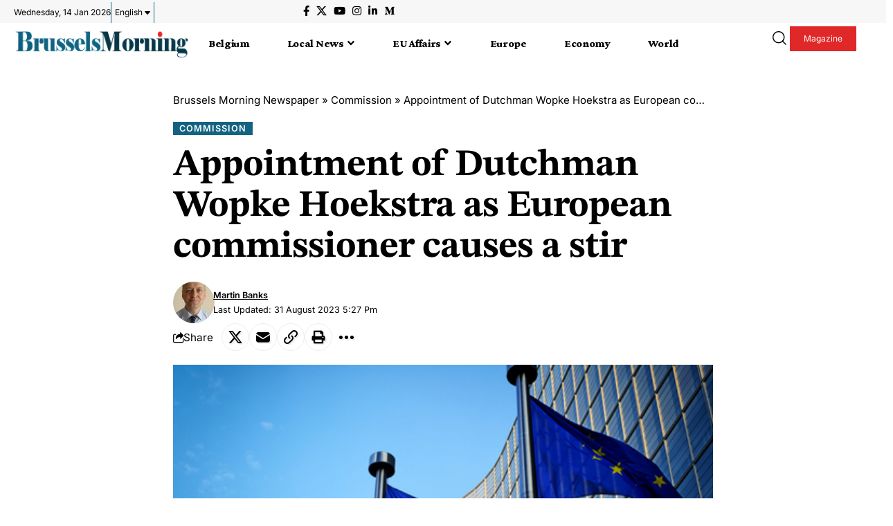

--- FILE ---
content_type: text/html; charset=UTF-8
request_url: https://brusselsmorning.com/appointment-of-dutchman-wopke-hoekstra-as-european-commissioner-causes-stir/34034/
body_size: 51238
content:
<!DOCTYPE html>
<html lang="en-GB" prefix="og: https://ogp.me/ns#">
<head><meta charset="UTF-8" /><script>if(navigator.userAgent.match(/MSIE|Internet Explorer/i)||navigator.userAgent.match(/Trident\/7\..*?rv:11/i)){var href=document.location.href;if(!href.match(/[?&]nowprocket/)){if(href.indexOf("?")==-1){if(href.indexOf("#")==-1){document.location.href=href+"?nowprocket=1"}else{document.location.href=href.replace("#","?nowprocket=1#")}}else{if(href.indexOf("#")==-1){document.location.href=href+"&nowprocket=1"}else{document.location.href=href.replace("#","&nowprocket=1#")}}}}</script><script>(()=>{class RocketLazyLoadScripts{constructor(){this.v="2.0.4",this.userEvents=["keydown","keyup","mousedown","mouseup","mousemove","mouseover","mouseout","touchmove","touchstart","touchend","touchcancel","wheel","click","dblclick","input"],this.attributeEvents=["onblur","onclick","oncontextmenu","ondblclick","onfocus","onmousedown","onmouseenter","onmouseleave","onmousemove","onmouseout","onmouseover","onmouseup","onmousewheel","onscroll","onsubmit"]}async t(){this.i(),this.o(),/iP(ad|hone)/.test(navigator.userAgent)&&this.h(),this.u(),this.l(this),this.m(),this.k(this),this.p(this),this._(),await Promise.all([this.R(),this.L()]),this.lastBreath=Date.now(),this.S(this),this.P(),this.D(),this.O(),this.M(),await this.C(this.delayedScripts.normal),await this.C(this.delayedScripts.defer),await this.C(this.delayedScripts.async),await this.T(),await this.F(),await this.j(),await this.A(),window.dispatchEvent(new Event("rocket-allScriptsLoaded")),this.everythingLoaded=!0,this.lastTouchEnd&&await new Promise(t=>setTimeout(t,500-Date.now()+this.lastTouchEnd)),this.I(),this.H(),this.U(),this.W()}i(){this.CSPIssue=sessionStorage.getItem("rocketCSPIssue"),document.addEventListener("securitypolicyviolation",t=>{this.CSPIssue||"script-src-elem"!==t.violatedDirective||"data"!==t.blockedURI||(this.CSPIssue=!0,sessionStorage.setItem("rocketCSPIssue",!0))},{isRocket:!0})}o(){window.addEventListener("pageshow",t=>{this.persisted=t.persisted,this.realWindowLoadedFired=!0},{isRocket:!0}),window.addEventListener("pagehide",()=>{this.onFirstUserAction=null},{isRocket:!0})}h(){let t;function e(e){t=e}window.addEventListener("touchstart",e,{isRocket:!0}),window.addEventListener("touchend",function i(o){o.changedTouches[0]&&t.changedTouches[0]&&Math.abs(o.changedTouches[0].pageX-t.changedTouches[0].pageX)<10&&Math.abs(o.changedTouches[0].pageY-t.changedTouches[0].pageY)<10&&o.timeStamp-t.timeStamp<200&&(window.removeEventListener("touchstart",e,{isRocket:!0}),window.removeEventListener("touchend",i,{isRocket:!0}),"INPUT"===o.target.tagName&&"text"===o.target.type||(o.target.dispatchEvent(new TouchEvent("touchend",{target:o.target,bubbles:!0})),o.target.dispatchEvent(new MouseEvent("mouseover",{target:o.target,bubbles:!0})),o.target.dispatchEvent(new PointerEvent("click",{target:o.target,bubbles:!0,cancelable:!0,detail:1,clientX:o.changedTouches[0].clientX,clientY:o.changedTouches[0].clientY})),event.preventDefault()))},{isRocket:!0})}q(t){this.userActionTriggered||("mousemove"!==t.type||this.firstMousemoveIgnored?"keyup"===t.type||"mouseover"===t.type||"mouseout"===t.type||(this.userActionTriggered=!0,this.onFirstUserAction&&this.onFirstUserAction()):this.firstMousemoveIgnored=!0),"click"===t.type&&t.preventDefault(),t.stopPropagation(),t.stopImmediatePropagation(),"touchstart"===this.lastEvent&&"touchend"===t.type&&(this.lastTouchEnd=Date.now()),"click"===t.type&&(this.lastTouchEnd=0),this.lastEvent=t.type,t.composedPath&&t.composedPath()[0].getRootNode()instanceof ShadowRoot&&(t.rocketTarget=t.composedPath()[0]),this.savedUserEvents.push(t)}u(){this.savedUserEvents=[],this.userEventHandler=this.q.bind(this),this.userEvents.forEach(t=>window.addEventListener(t,this.userEventHandler,{passive:!1,isRocket:!0})),document.addEventListener("visibilitychange",this.userEventHandler,{isRocket:!0})}U(){this.userEvents.forEach(t=>window.removeEventListener(t,this.userEventHandler,{passive:!1,isRocket:!0})),document.removeEventListener("visibilitychange",this.userEventHandler,{isRocket:!0}),this.savedUserEvents.forEach(t=>{(t.rocketTarget||t.target).dispatchEvent(new window[t.constructor.name](t.type,t))})}m(){const t="return false",e=Array.from(this.attributeEvents,t=>"data-rocket-"+t),i="["+this.attributeEvents.join("],[")+"]",o="[data-rocket-"+this.attributeEvents.join("],[data-rocket-")+"]",s=(e,i,o)=>{o&&o!==t&&(e.setAttribute("data-rocket-"+i,o),e["rocket"+i]=new Function("event",o),e.setAttribute(i,t))};new MutationObserver(t=>{for(const n of t)"attributes"===n.type&&(n.attributeName.startsWith("data-rocket-")||this.everythingLoaded?n.attributeName.startsWith("data-rocket-")&&this.everythingLoaded&&this.N(n.target,n.attributeName.substring(12)):s(n.target,n.attributeName,n.target.getAttribute(n.attributeName))),"childList"===n.type&&n.addedNodes.forEach(t=>{if(t.nodeType===Node.ELEMENT_NODE)if(this.everythingLoaded)for(const i of[t,...t.querySelectorAll(o)])for(const t of i.getAttributeNames())e.includes(t)&&this.N(i,t.substring(12));else for(const e of[t,...t.querySelectorAll(i)])for(const t of e.getAttributeNames())this.attributeEvents.includes(t)&&s(e,t,e.getAttribute(t))})}).observe(document,{subtree:!0,childList:!0,attributeFilter:[...this.attributeEvents,...e]})}I(){this.attributeEvents.forEach(t=>{document.querySelectorAll("[data-rocket-"+t+"]").forEach(e=>{this.N(e,t)})})}N(t,e){const i=t.getAttribute("data-rocket-"+e);i&&(t.setAttribute(e,i),t.removeAttribute("data-rocket-"+e))}k(t){Object.defineProperty(HTMLElement.prototype,"onclick",{get(){return this.rocketonclick||null},set(e){this.rocketonclick=e,this.setAttribute(t.everythingLoaded?"onclick":"data-rocket-onclick","this.rocketonclick(event)")}})}S(t){function e(e,i){let o=e[i];e[i]=null,Object.defineProperty(e,i,{get:()=>o,set(s){t.everythingLoaded?o=s:e["rocket"+i]=o=s}})}e(document,"onreadystatechange"),e(window,"onload"),e(window,"onpageshow");try{Object.defineProperty(document,"readyState",{get:()=>t.rocketReadyState,set(e){t.rocketReadyState=e},configurable:!0}),document.readyState="loading"}catch(t){console.log("WPRocket DJE readyState conflict, bypassing")}}l(t){this.originalAddEventListener=EventTarget.prototype.addEventListener,this.originalRemoveEventListener=EventTarget.prototype.removeEventListener,this.savedEventListeners=[],EventTarget.prototype.addEventListener=function(e,i,o){o&&o.isRocket||!t.B(e,this)&&!t.userEvents.includes(e)||t.B(e,this)&&!t.userActionTriggered||e.startsWith("rocket-")||t.everythingLoaded?t.originalAddEventListener.call(this,e,i,o):(t.savedEventListeners.push({target:this,remove:!1,type:e,func:i,options:o}),"mouseenter"!==e&&"mouseleave"!==e||t.originalAddEventListener.call(this,e,t.savedUserEvents.push,o))},EventTarget.prototype.removeEventListener=function(e,i,o){o&&o.isRocket||!t.B(e,this)&&!t.userEvents.includes(e)||t.B(e,this)&&!t.userActionTriggered||e.startsWith("rocket-")||t.everythingLoaded?t.originalRemoveEventListener.call(this,e,i,o):t.savedEventListeners.push({target:this,remove:!0,type:e,func:i,options:o})}}J(t,e){this.savedEventListeners=this.savedEventListeners.filter(i=>{let o=i.type,s=i.target||window;return e!==o||t!==s||(this.B(o,s)&&(i.type="rocket-"+o),this.$(i),!1)})}H(){EventTarget.prototype.addEventListener=this.originalAddEventListener,EventTarget.prototype.removeEventListener=this.originalRemoveEventListener,this.savedEventListeners.forEach(t=>this.$(t))}$(t){t.remove?this.originalRemoveEventListener.call(t.target,t.type,t.func,t.options):this.originalAddEventListener.call(t.target,t.type,t.func,t.options)}p(t){let e;function i(e){return t.everythingLoaded?e:e.split(" ").map(t=>"load"===t||t.startsWith("load.")?"rocket-jquery-load":t).join(" ")}function o(o){function s(e){const s=o.fn[e];o.fn[e]=o.fn.init.prototype[e]=function(){return this[0]===window&&t.userActionTriggered&&("string"==typeof arguments[0]||arguments[0]instanceof String?arguments[0]=i(arguments[0]):"object"==typeof arguments[0]&&Object.keys(arguments[0]).forEach(t=>{const e=arguments[0][t];delete arguments[0][t],arguments[0][i(t)]=e})),s.apply(this,arguments),this}}if(o&&o.fn&&!t.allJQueries.includes(o)){const e={DOMContentLoaded:[],"rocket-DOMContentLoaded":[]};for(const t in e)document.addEventListener(t,()=>{e[t].forEach(t=>t())},{isRocket:!0});o.fn.ready=o.fn.init.prototype.ready=function(i){function s(){parseInt(o.fn.jquery)>2?setTimeout(()=>i.bind(document)(o)):i.bind(document)(o)}return"function"==typeof i&&(t.realDomReadyFired?!t.userActionTriggered||t.fauxDomReadyFired?s():e["rocket-DOMContentLoaded"].push(s):e.DOMContentLoaded.push(s)),o([])},s("on"),s("one"),s("off"),t.allJQueries.push(o)}e=o}t.allJQueries=[],o(window.jQuery),Object.defineProperty(window,"jQuery",{get:()=>e,set(t){o(t)}})}P(){const t=new Map;document.write=document.writeln=function(e){const i=document.currentScript,o=document.createRange(),s=i.parentElement;let n=t.get(i);void 0===n&&(n=i.nextSibling,t.set(i,n));const c=document.createDocumentFragment();o.setStart(c,0),c.appendChild(o.createContextualFragment(e)),s.insertBefore(c,n)}}async R(){return new Promise(t=>{this.userActionTriggered?t():this.onFirstUserAction=t})}async L(){return new Promise(t=>{document.addEventListener("DOMContentLoaded",()=>{this.realDomReadyFired=!0,t()},{isRocket:!0})})}async j(){return this.realWindowLoadedFired?Promise.resolve():new Promise(t=>{window.addEventListener("load",t,{isRocket:!0})})}M(){this.pendingScripts=[];this.scriptsMutationObserver=new MutationObserver(t=>{for(const e of t)e.addedNodes.forEach(t=>{"SCRIPT"!==t.tagName||t.noModule||t.isWPRocket||this.pendingScripts.push({script:t,promise:new Promise(e=>{const i=()=>{const i=this.pendingScripts.findIndex(e=>e.script===t);i>=0&&this.pendingScripts.splice(i,1),e()};t.addEventListener("load",i,{isRocket:!0}),t.addEventListener("error",i,{isRocket:!0}),setTimeout(i,1e3)})})})}),this.scriptsMutationObserver.observe(document,{childList:!0,subtree:!0})}async F(){await this.X(),this.pendingScripts.length?(await this.pendingScripts[0].promise,await this.F()):this.scriptsMutationObserver.disconnect()}D(){this.delayedScripts={normal:[],async:[],defer:[]},document.querySelectorAll("script[type$=rocketlazyloadscript]").forEach(t=>{t.hasAttribute("data-rocket-src")?t.hasAttribute("async")&&!1!==t.async?this.delayedScripts.async.push(t):t.hasAttribute("defer")&&!1!==t.defer||"module"===t.getAttribute("data-rocket-type")?this.delayedScripts.defer.push(t):this.delayedScripts.normal.push(t):this.delayedScripts.normal.push(t)})}async _(){await this.L();let t=[];document.querySelectorAll("script[type$=rocketlazyloadscript][data-rocket-src]").forEach(e=>{let i=e.getAttribute("data-rocket-src");if(i&&!i.startsWith("data:")){i.startsWith("//")&&(i=location.protocol+i);try{const o=new URL(i).origin;o!==location.origin&&t.push({src:o,crossOrigin:e.crossOrigin||"module"===e.getAttribute("data-rocket-type")})}catch(t){}}}),t=[...new Map(t.map(t=>[JSON.stringify(t),t])).values()],this.Y(t,"preconnect")}async G(t){if(await this.K(),!0!==t.noModule||!("noModule"in HTMLScriptElement.prototype))return new Promise(e=>{let i;function o(){(i||t).setAttribute("data-rocket-status","executed"),e()}try{if(navigator.userAgent.includes("Firefox/")||""===navigator.vendor||this.CSPIssue)i=document.createElement("script"),[...t.attributes].forEach(t=>{let e=t.nodeName;"type"!==e&&("data-rocket-type"===e&&(e="type"),"data-rocket-src"===e&&(e="src"),i.setAttribute(e,t.nodeValue))}),t.text&&(i.text=t.text),t.nonce&&(i.nonce=t.nonce),i.hasAttribute("src")?(i.addEventListener("load",o,{isRocket:!0}),i.addEventListener("error",()=>{i.setAttribute("data-rocket-status","failed-network"),e()},{isRocket:!0}),setTimeout(()=>{i.isConnected||e()},1)):(i.text=t.text,o()),i.isWPRocket=!0,t.parentNode.replaceChild(i,t);else{const i=t.getAttribute("data-rocket-type"),s=t.getAttribute("data-rocket-src");i?(t.type=i,t.removeAttribute("data-rocket-type")):t.removeAttribute("type"),t.addEventListener("load",o,{isRocket:!0}),t.addEventListener("error",i=>{this.CSPIssue&&i.target.src.startsWith("data:")?(console.log("WPRocket: CSP fallback activated"),t.removeAttribute("src"),this.G(t).then(e)):(t.setAttribute("data-rocket-status","failed-network"),e())},{isRocket:!0}),s?(t.fetchPriority="high",t.removeAttribute("data-rocket-src"),t.src=s):t.src="data:text/javascript;base64,"+window.btoa(unescape(encodeURIComponent(t.text)))}}catch(i){t.setAttribute("data-rocket-status","failed-transform"),e()}});t.setAttribute("data-rocket-status","skipped")}async C(t){const e=t.shift();return e?(e.isConnected&&await this.G(e),this.C(t)):Promise.resolve()}O(){this.Y([...this.delayedScripts.normal,...this.delayedScripts.defer,...this.delayedScripts.async],"preload")}Y(t,e){this.trash=this.trash||[];let i=!0;var o=document.createDocumentFragment();t.forEach(t=>{const s=t.getAttribute&&t.getAttribute("data-rocket-src")||t.src;if(s&&!s.startsWith("data:")){const n=document.createElement("link");n.href=s,n.rel=e,"preconnect"!==e&&(n.as="script",n.fetchPriority=i?"high":"low"),t.getAttribute&&"module"===t.getAttribute("data-rocket-type")&&(n.crossOrigin=!0),t.crossOrigin&&(n.crossOrigin=t.crossOrigin),t.integrity&&(n.integrity=t.integrity),t.nonce&&(n.nonce=t.nonce),o.appendChild(n),this.trash.push(n),i=!1}}),document.head.appendChild(o)}W(){this.trash.forEach(t=>t.remove())}async T(){try{document.readyState="interactive"}catch(t){}this.fauxDomReadyFired=!0;try{await this.K(),this.J(document,"readystatechange"),document.dispatchEvent(new Event("rocket-readystatechange")),await this.K(),document.rocketonreadystatechange&&document.rocketonreadystatechange(),await this.K(),this.J(document,"DOMContentLoaded"),document.dispatchEvent(new Event("rocket-DOMContentLoaded")),await this.K(),this.J(window,"DOMContentLoaded"),window.dispatchEvent(new Event("rocket-DOMContentLoaded"))}catch(t){console.error(t)}}async A(){try{document.readyState="complete"}catch(t){}try{await this.K(),this.J(document,"readystatechange"),document.dispatchEvent(new Event("rocket-readystatechange")),await this.K(),document.rocketonreadystatechange&&document.rocketonreadystatechange(),await this.K(),this.J(window,"load"),window.dispatchEvent(new Event("rocket-load")),await this.K(),window.rocketonload&&window.rocketonload(),await this.K(),this.allJQueries.forEach(t=>t(window).trigger("rocket-jquery-load")),await this.K(),this.J(window,"pageshow");const t=new Event("rocket-pageshow");t.persisted=this.persisted,window.dispatchEvent(t),await this.K(),window.rocketonpageshow&&window.rocketonpageshow({persisted:this.persisted})}catch(t){console.error(t)}}async K(){Date.now()-this.lastBreath>45&&(await this.X(),this.lastBreath=Date.now())}async X(){return document.hidden?new Promise(t=>setTimeout(t)):new Promise(t=>requestAnimationFrame(t))}B(t,e){return e===document&&"readystatechange"===t||(e===document&&"DOMContentLoaded"===t||(e===window&&"DOMContentLoaded"===t||(e===window&&"load"===t||e===window&&"pageshow"===t)))}static run(){(new RocketLazyLoadScripts).t()}}RocketLazyLoadScripts.run()})();</script>
    
    <meta http-equiv="X-UA-Compatible" content="IE=edge" />
	<meta name="viewport" content="width=device-width, initial-scale=1.0" />
    <link rel="profile" href="https://gmpg.org/xfn/11" />
	
<!-- Author Meta Tags by Molongui Authorship, visit: https://wordpress.org/plugins/molongui-authorship/ -->
<meta name="author" content="Martin Banks">
<!-- /Molongui Authorship -->


<!-- Open Graph Meta Tags generated by Blog2Social 873 - https://www.blog2social.com -->
<meta property="og:title" content="Appointment of Dutchman Wopke Hoekstra as European commissioner causes a stir"/>
<meta property="og:description" content="The current Dutch Foreign Minister, who could be given the climate action portfolio, has been criticized for his lack of sensitivity to environmental issues."/>
<meta property="og:url" content="/appointment-of-dutchman-wopke-hoekstra-as-european-commissioner-causes-stir/34034/"/>
<meta property="og:image" content="https://brusselsmorning.com/wp-content/uploads/2023/06/shutterstock_162128453.jpg"/>
<meta property="og:image:width" content="500" />
<meta property="og:image:height" content="333" />
<meta property="og:image:type" content="image/jpeg" />
<meta property="og:type" content="article"/>
<meta property="og:article:published_time" content="2023-08-31 17:27:53"/>
<meta property="og:article:modified_time" content="2023-08-31 17:27:58"/>
<meta property="og:article:tag" content="Brussels Latest"/>
<meta property="og:article:tag" content="News"/>
<!-- Open Graph Meta Tags generated by Blog2Social 873 - https://www.blog2social.com -->

<!-- Twitter Card generated by Blog2Social 873 - https://www.blog2social.com -->
<meta name="twitter:card" content="summary">
<meta name="twitter:title" content="Appointment of Dutchman Wopke Hoekstra as European commissioner causes a stir"/>
<meta name="twitter:description" content="The current Dutch Foreign Minister, who could be given the climate action portfolio, has been criticized for his lack of sensitivity to environmental issues."/>
<meta name="twitter:image" content="https://brusselsmorning.com/wp-content/uploads/2023/06/shutterstock_162128453.jpg"/>
<!-- Twitter Card generated by Blog2Social 873 - https://www.blog2social.com -->
<meta name="author" content="Martin Banks"/>

<!-- Search Engine Optimization by Rank Math PRO - https://rankmath.com/ -->
<title>Appointment of Dutchman Wopke Hoekstra as European commissioner causes a stir - Brussels Morning Newspaper</title>
<link data-rocket-preload as="style" href="https://fonts.googleapis.com/css?family=Crimson%20Pro%3A900%2C400%2C700%2C900italic%2C800%7CInter%3A600%2C400%2C700%7CAbril%20FatFace%3A400%2C400i%2C700%2C700i%7CAlegreya%3A400%2C400i%2C700%2C700i%7CAlegreya%20Sans%3A400%2C400i%2C700%2C700i%7CAmatic%20SC%3A400%2C400i%2C700%2C700i%7CAnonymous%20Pro%3A400%2C400i%2C700%2C700i%7CArchitects%20Daughter%3A400%2C400i%2C700%2C700i%7CArchivo%3A400%2C400i%2C700%2C700i%7CArchivo%20Narrow%3A400%2C400i%2C700%2C700i%7CAsap%3A400%2C400i%2C700%2C700i%7CBarlow%3A400%2C400i%2C700%2C700i%7CBioRhyme%3A400%2C400i%2C700%2C700i%7CBonbon%3A400%2C400i%2C700%2C700i%7CCabin%3A400%2C400i%2C700%2C700i%7CCairo%3A400%2C400i%2C700%2C700i%7CCardo%3A400%2C400i%2C700%2C700i%7CChivo%3A400%2C400i%2C700%2C700i%7CConcert%20One%3A400%2C400i%2C700%2C700i%7CCormorant%3A400%2C400i%2C700%2C700i%7CCrimson%20Text%3A400%2C400i%2C700%2C700i%7CEczar%3A400%2C400i%2C700%2C700i%7CExo%202%3A400%2C400i%2C700%2C700i%7CFira%20Sans%3A400%2C400i%2C700%2C700i%7CFjalla%20One%3A400%2C400i%2C700%2C700i%7CFrank%20Ruhl%20Libre%3A400%2C400i%2C700%2C700i%7CGreat%20Vibes%3A400%2C400i%2C700%2C700i%7CHeebo%3A400%2C400i%2C700%2C700i%7CIBM%20Plex%3A400%2C400i%2C700%2C700i%7CInconsolata%3A400%2C400i%2C700%2C700i%7CIndie%20Flower%3A400%2C400i%2C700%2C700i%7CInknut%20Antiqua%3A400%2C400i%2C700%2C700i%7CInter%3A400%2C400i%2C700%2C700i%7CKarla%3A400%2C400i%2C700%2C700i%7CLibre%20Baskerville%3A400%2C400i%2C700%2C700i%7CLibre%20Franklin%3A400%2C400i%2C700%2C700i%7CMontserrat%3A400%2C400i%2C700%2C700i%7CNeuton%3A400%2C400i%2C700%2C700i%7CNotable%3A400%2C400i%2C700%2C700i%7CNothing%20You%20Could%20Do%3A400%2C400i%2C700%2C700i%7CNoto%20Sans%3A400%2C400i%2C700%2C700i%7CNunito%3A400%2C400i%2C700%2C700i%7COld%20Standard%20TT%3A400%2C400i%2C700%2C700i%7COxygen%3A400%2C400i%2C700%2C700i%7CPacifico%3A400%2C400i%2C700%2C700i%7CPoppins%3A400%2C400i%2C700%2C700i%7CProza%20Libre%3A400%2C400i%2C700%2C700i%7CPT%20Sans%3A400%2C400i%2C700%2C700i%7CPT%20Serif%3A400%2C400i%2C700%2C700i%7CRakkas%3A400%2C400i%2C700%2C700i%7CReenie%20Beanie%3A400%2C400i%2C700%2C700i%7CRoboto%20Slab%3A400%2C400i%2C700%2C700i%7CRopa%20Sans%3A400%2C400i%2C700%2C700i%7CRubik%3A400%2C400i%2C700%2C700i%7CShadows%20Into%20Light%3A400%2C400i%2C700%2C700i%7CSpace%20Mono%3A400%2C400i%2C700%2C700i%7CSpectral%3A400%2C400i%2C700%2C700i%7CSue%20Ellen%20Francisco%3A400%2C400i%2C700%2C700i%7CTitillium%20Web%3A400%2C400i%2C700%2C700i%7CUbuntu%3A400%2C400i%2C700%2C700i%7CVarela%3A400%2C400i%2C700%2C700i%7CVollkorn%3A400%2C400i%2C700%2C700i%7CWork%20Sans%3A400%2C400i%2C700%2C700i%7CYatra%20One%3A400%2C400i%2C700%2C700i&#038;display=swap" rel="preload">
<link href="https://fonts.googleapis.com/css?family=Crimson%20Pro%3A900%2C400%2C700%2C900italic%2C800%7CInter%3A600%2C400%2C700%7CAbril%20FatFace%3A400%2C400i%2C700%2C700i%7CAlegreya%3A400%2C400i%2C700%2C700i%7CAlegreya%20Sans%3A400%2C400i%2C700%2C700i%7CAmatic%20SC%3A400%2C400i%2C700%2C700i%7CAnonymous%20Pro%3A400%2C400i%2C700%2C700i%7CArchitects%20Daughter%3A400%2C400i%2C700%2C700i%7CArchivo%3A400%2C400i%2C700%2C700i%7CArchivo%20Narrow%3A400%2C400i%2C700%2C700i%7CAsap%3A400%2C400i%2C700%2C700i%7CBarlow%3A400%2C400i%2C700%2C700i%7CBioRhyme%3A400%2C400i%2C700%2C700i%7CBonbon%3A400%2C400i%2C700%2C700i%7CCabin%3A400%2C400i%2C700%2C700i%7CCairo%3A400%2C400i%2C700%2C700i%7CCardo%3A400%2C400i%2C700%2C700i%7CChivo%3A400%2C400i%2C700%2C700i%7CConcert%20One%3A400%2C400i%2C700%2C700i%7CCormorant%3A400%2C400i%2C700%2C700i%7CCrimson%20Text%3A400%2C400i%2C700%2C700i%7CEczar%3A400%2C400i%2C700%2C700i%7CExo%202%3A400%2C400i%2C700%2C700i%7CFira%20Sans%3A400%2C400i%2C700%2C700i%7CFjalla%20One%3A400%2C400i%2C700%2C700i%7CFrank%20Ruhl%20Libre%3A400%2C400i%2C700%2C700i%7CGreat%20Vibes%3A400%2C400i%2C700%2C700i%7CHeebo%3A400%2C400i%2C700%2C700i%7CIBM%20Plex%3A400%2C400i%2C700%2C700i%7CInconsolata%3A400%2C400i%2C700%2C700i%7CIndie%20Flower%3A400%2C400i%2C700%2C700i%7CInknut%20Antiqua%3A400%2C400i%2C700%2C700i%7CInter%3A400%2C400i%2C700%2C700i%7CKarla%3A400%2C400i%2C700%2C700i%7CLibre%20Baskerville%3A400%2C400i%2C700%2C700i%7CLibre%20Franklin%3A400%2C400i%2C700%2C700i%7CMontserrat%3A400%2C400i%2C700%2C700i%7CNeuton%3A400%2C400i%2C700%2C700i%7CNotable%3A400%2C400i%2C700%2C700i%7CNothing%20You%20Could%20Do%3A400%2C400i%2C700%2C700i%7CNoto%20Sans%3A400%2C400i%2C700%2C700i%7CNunito%3A400%2C400i%2C700%2C700i%7COld%20Standard%20TT%3A400%2C400i%2C700%2C700i%7COxygen%3A400%2C400i%2C700%2C700i%7CPacifico%3A400%2C400i%2C700%2C700i%7CPoppins%3A400%2C400i%2C700%2C700i%7CProza%20Libre%3A400%2C400i%2C700%2C700i%7CPT%20Sans%3A400%2C400i%2C700%2C700i%7CPT%20Serif%3A400%2C400i%2C700%2C700i%7CRakkas%3A400%2C400i%2C700%2C700i%7CReenie%20Beanie%3A400%2C400i%2C700%2C700i%7CRoboto%20Slab%3A400%2C400i%2C700%2C700i%7CRopa%20Sans%3A400%2C400i%2C700%2C700i%7CRubik%3A400%2C400i%2C700%2C700i%7CShadows%20Into%20Light%3A400%2C400i%2C700%2C700i%7CSpace%20Mono%3A400%2C400i%2C700%2C700i%7CSpectral%3A400%2C400i%2C700%2C700i%7CSue%20Ellen%20Francisco%3A400%2C400i%2C700%2C700i%7CTitillium%20Web%3A400%2C400i%2C700%2C700i%7CUbuntu%3A400%2C400i%2C700%2C700i%7CVarela%3A400%2C400i%2C700%2C700i%7CVollkorn%3A400%2C400i%2C700%2C700i%7CWork%20Sans%3A400%2C400i%2C700%2C700i%7CYatra%20One%3A400%2C400i%2C700%2C700i&#038;display=swap" media="print" onload="this.media=&#039;all&#039;" rel="stylesheet">
<noscript data-wpr-hosted-gf-parameters=""><link rel="stylesheet" href="https://fonts.googleapis.com/css?family=Crimson%20Pro%3A900%2C400%2C700%2C900italic%2C800%7CInter%3A600%2C400%2C700%7CAbril%20FatFace%3A400%2C400i%2C700%2C700i%7CAlegreya%3A400%2C400i%2C700%2C700i%7CAlegreya%20Sans%3A400%2C400i%2C700%2C700i%7CAmatic%20SC%3A400%2C400i%2C700%2C700i%7CAnonymous%20Pro%3A400%2C400i%2C700%2C700i%7CArchitects%20Daughter%3A400%2C400i%2C700%2C700i%7CArchivo%3A400%2C400i%2C700%2C700i%7CArchivo%20Narrow%3A400%2C400i%2C700%2C700i%7CAsap%3A400%2C400i%2C700%2C700i%7CBarlow%3A400%2C400i%2C700%2C700i%7CBioRhyme%3A400%2C400i%2C700%2C700i%7CBonbon%3A400%2C400i%2C700%2C700i%7CCabin%3A400%2C400i%2C700%2C700i%7CCairo%3A400%2C400i%2C700%2C700i%7CCardo%3A400%2C400i%2C700%2C700i%7CChivo%3A400%2C400i%2C700%2C700i%7CConcert%20One%3A400%2C400i%2C700%2C700i%7CCormorant%3A400%2C400i%2C700%2C700i%7CCrimson%20Text%3A400%2C400i%2C700%2C700i%7CEczar%3A400%2C400i%2C700%2C700i%7CExo%202%3A400%2C400i%2C700%2C700i%7CFira%20Sans%3A400%2C400i%2C700%2C700i%7CFjalla%20One%3A400%2C400i%2C700%2C700i%7CFrank%20Ruhl%20Libre%3A400%2C400i%2C700%2C700i%7CGreat%20Vibes%3A400%2C400i%2C700%2C700i%7CHeebo%3A400%2C400i%2C700%2C700i%7CIBM%20Plex%3A400%2C400i%2C700%2C700i%7CInconsolata%3A400%2C400i%2C700%2C700i%7CIndie%20Flower%3A400%2C400i%2C700%2C700i%7CInknut%20Antiqua%3A400%2C400i%2C700%2C700i%7CInter%3A400%2C400i%2C700%2C700i%7CKarla%3A400%2C400i%2C700%2C700i%7CLibre%20Baskerville%3A400%2C400i%2C700%2C700i%7CLibre%20Franklin%3A400%2C400i%2C700%2C700i%7CMontserrat%3A400%2C400i%2C700%2C700i%7CNeuton%3A400%2C400i%2C700%2C700i%7CNotable%3A400%2C400i%2C700%2C700i%7CNothing%20You%20Could%20Do%3A400%2C400i%2C700%2C700i%7CNoto%20Sans%3A400%2C400i%2C700%2C700i%7CNunito%3A400%2C400i%2C700%2C700i%7COld%20Standard%20TT%3A400%2C400i%2C700%2C700i%7COxygen%3A400%2C400i%2C700%2C700i%7CPacifico%3A400%2C400i%2C700%2C700i%7CPoppins%3A400%2C400i%2C700%2C700i%7CProza%20Libre%3A400%2C400i%2C700%2C700i%7CPT%20Sans%3A400%2C400i%2C700%2C700i%7CPT%20Serif%3A400%2C400i%2C700%2C700i%7CRakkas%3A400%2C400i%2C700%2C700i%7CReenie%20Beanie%3A400%2C400i%2C700%2C700i%7CRoboto%20Slab%3A400%2C400i%2C700%2C700i%7CRopa%20Sans%3A400%2C400i%2C700%2C700i%7CRubik%3A400%2C400i%2C700%2C700i%7CShadows%20Into%20Light%3A400%2C400i%2C700%2C700i%7CSpace%20Mono%3A400%2C400i%2C700%2C700i%7CSpectral%3A400%2C400i%2C700%2C700i%7CSue%20Ellen%20Francisco%3A400%2C400i%2C700%2C700i%7CTitillium%20Web%3A400%2C400i%2C700%2C700i%7CUbuntu%3A400%2C400i%2C700%2C700i%7CVarela%3A400%2C400i%2C700%2C700i%7CVollkorn%3A400%2C400i%2C700%2C700i%7CWork%20Sans%3A400%2C400i%2C700%2C700i%7CYatra%20One%3A400%2C400i%2C700%2C700i&#038;display=swap"></noscript>
<meta name="description" content="The current Dutch Foreign Minister, who could be given the climate action portfolio, has been criticized for his lack of sensitivity to environmental issues."/>
<meta name="robots" content="follow, index, max-snippet:-1, max-video-preview:-1, max-image-preview:large"/>
<link rel="preconnect" href="https://fonts.gstatic.com" crossorigin><noscript></noscript><link rel="canonical" href="https://brusselsmorning.com/appointment-of-dutchman-wopke-hoekstra-as-european-commissioner-causes-stir/34034/" />
<meta property="og:locale" content="en_GB" />
<meta property="og:type" content="article" />
<meta property="og:title" content="Appointment of Dutchman Wopke Hoekstra as European commissioner causes a stir - Brussels Morning Newspaper" />
<meta property="og:description" content="The current Dutch Foreign Minister, who could be given the climate action portfolio, has been criticized for his lack of sensitivity to environmental issues." />
<meta property="og:url" content="https://brusselsmorning.com/appointment-of-dutchman-wopke-hoekstra-as-european-commissioner-causes-stir/34034/" />
<meta property="og:site_name" content="Brussels Morning" />
<meta property="article:publisher" content="https://www.facebook.com/BrusselsMorningNewspaper/" />
<meta property="article:tag" content="Brussels Latest" />
<meta property="article:tag" content="News" />
<meta property="article:section" content="Commission" />
<meta property="og:updated_time" content="2023-08-31T17:27:58+02:00" />
<meta property="og:image" content="https://brusselsmorning.com/wp-content/uploads/2023/06/shutterstock_162128453.jpg" />
<meta property="og:image:secure_url" content="https://brusselsmorning.com/wp-content/uploads/2023/06/shutterstock_162128453.jpg" />
<meta property="og:image:width" content="500" />
<meta property="og:image:height" content="333" />
<meta property="og:image:alt" content="Appointment of Dutchman Wopke Hoekstra as European commissioner causes a stir" />
<meta property="og:image:type" content="image/jpeg" />
<meta property="article:published_time" content="2023-08-31T17:27:53+02:00" />
<meta property="article:modified_time" content="2023-08-31T17:27:58+02:00" />
<meta name="twitter:card" content="summary_large_image" />
<meta name="twitter:title" content="Appointment of Dutchman Wopke Hoekstra as European commissioner causes a stir - Brussels Morning Newspaper" />
<meta name="twitter:description" content="The current Dutch Foreign Minister, who could be given the climate action portfolio, has been criticized for his lack of sensitivity to environmental issues." />
<meta name="twitter:site" content="@MorningBrussels" />
<meta name="twitter:creator" content="@MorningBrussels" />
<meta name="twitter:image" content="https://brusselsmorning.com/wp-content/uploads/2023/06/shutterstock_162128453.jpg" />
<meta name="twitter:label1" content="Written by" />
<meta name="twitter:data1" content="Martin Banks" />
<meta name="twitter:label2" content="Time to read" />
<meta name="twitter:data2" content="1 minute" />
<script type="application/ld+json" class="rank-math-schema-pro">{"@context":"https://schema.org","@graph":[{"articleSection":"Commission","headline":"Appointment of Dutchman Wopke Hoekstra as European commissioner causes a stir - Brussels Morning Newspaper","description":"The current Dutch Foreign Minister, who could be given the climate action portfolio, has been criticized for his lack of sensitivity to environmental issues.","@type":"NewsArticle","author":{"@type":"Person","name":"Martin Banks"},"datePublished":"2023-08-31T17:27:53+02:00","dateModified":"2023-08-31T17:27:58+02:00","image":{"@type":"ImageObject","url":"https://brusselsmorning.com/wp-content/uploads/2023/06/shutterstock_162128453.jpg"},"copyrightYear":"2023","name":"Appointment of Dutchman Wopke Hoekstra as European commissioner causes a stir - Brussels Morning Newspaper","mainEntityOfPage":{"@id":"https://brusselsmorning.com/appointment-of-dutchman-wopke-hoekstra-as-european-commissioner-causes-stir/34034/#webpage"}},{"@type":"Place","@id":"https://brusselsmorning.com/#place","address":{"@type":"PostalAddress","streetAddress":"Brussels Morning Newspaper LTD, Rue Froissart 95, 1040 Bruxelles, Belgium","addressLocality":"Bruxelles","addressRegion":"Brussels-Capital Region","postalCode":"1040","addressCountry":"BE"}},{"@type":["NewsMediaOrganization","Organization"],"@id":"https://brusselsmorning.com/#organization","name":"Brussels Morning Newspaper","url":"https://brusselsmorning.com","sameAs":["https://www.facebook.com/BrusselsMorningNewspaper/","https://twitter.com/MorningBrussels"],"email":"info@brusselsmorning.com","address":{"@type":"PostalAddress","streetAddress":"Brussels Morning Newspaper LTD, Rue Froissart 95, 1040 Bruxelles, Belgium","addressLocality":"Bruxelles","addressRegion":"Brussels-Capital Region","postalCode":"1040","addressCountry":"BE"},"logo":{"@type":"ImageObject","@id":"https://brusselsmorning.com/#logo","url":"https://brusselsmorning.com/wp-content/uploads/2020/07/LogoBM2.png","contentUrl":"https://brusselsmorning.com/wp-content/uploads/2020/07/LogoBM2.png","caption":"Brussels Morning","inLanguage":"en-GB","width":"517","height":"94"},"description":"The Brussels Morning Newspaper is a daily online newspaper based in Belgium. BM publishes unique and independent coverage on international and European affairs. With a Europe-wide perspective, BM covers policies and politics of the EU, significant Member State developments, and looks at the international agenda with a European perspective.","legalName":"Ms Vera Goeminne","location":{"@id":"https://brusselsmorning.com/#place"}},{"@type":"WebSite","@id":"https://brusselsmorning.com/#website","url":"https://brusselsmorning.com","name":"Brussels Morning","alternateName":"Brussels Morning Newspaper","publisher":{"@id":"https://brusselsmorning.com/#organization"},"inLanguage":"en-GB"},{"@type":"ImageObject","@id":"https://brusselsmorning.com/wp-content/uploads/2023/06/shutterstock_162128453.jpg","url":"https://brusselsmorning.com/wp-content/uploads/2023/06/shutterstock_162128453.jpg","width":"500","height":"333","inLanguage":"en-GB"},{"@type":"BreadcrumbList","@id":"https://brusselsmorning.com/appointment-of-dutchman-wopke-hoekstra-as-european-commissioner-causes-stir/34034/#breadcrumb","itemListElement":[{"@type":"ListItem","position":"1","item":{"@id":"https://brusselsmorning.com","name":"Brussels Morning Newspaper"}},{"@type":"ListItem","position":"2","item":{"@id":"https://brusselsmorning.com/eu-institutions/commission/","name":"Commission"}},{"@type":"ListItem","position":"3","item":{"@id":"https://brusselsmorning.com/appointment-of-dutchman-wopke-hoekstra-as-european-commissioner-causes-stir/34034/","name":"Appointment of Dutchman Wopke Hoekstra as European commissioner causes a stir"}}]},{"@type":"WebPage","@id":"https://brusselsmorning.com/appointment-of-dutchman-wopke-hoekstra-as-european-commissioner-causes-stir/34034/#webpage","url":"https://brusselsmorning.com/appointment-of-dutchman-wopke-hoekstra-as-european-commissioner-causes-stir/34034/","name":"Appointment of Dutchman Wopke Hoekstra as European commissioner causes a stir - Brussels Morning Newspaper","datePublished":"2023-08-31T17:27:53+02:00","dateModified":"2023-08-31T17:27:58+02:00","isPartOf":{"@id":"https://brusselsmorning.com/#website"},"primaryImageOfPage":{"@id":"https://brusselsmorning.com/wp-content/uploads/2023/06/shutterstock_162128453.jpg"},"inLanguage":"en-GB","breadcrumb":{"@id":"https://brusselsmorning.com/appointment-of-dutchman-wopke-hoekstra-as-european-commissioner-causes-stir/34034/#breadcrumb"}},{"@type":"Person","@id":"https://brusselsmorning.com/author/martin-banks/","name":"Martin Banks","url":"https://brusselsmorning.com/author/martin-banks/","image":{"@type":"ImageObject","@id":"https://brusselsmorning.com/wp-content/uploads/2022/09/Martin-pic-2-scaled.jpg","url":"https://brusselsmorning.com/wp-content/uploads/2022/09/Martin-pic-2-scaled.jpg","caption":"Martin Banks","inLanguage":"en-GB"},"worksFor":{"@id":"https://brusselsmorning.com/#organization"}},{"@type":"NewsArticle","headline":"Appointment of Dutchman Wopke Hoekstra as European commissioner causes a stir - Brussels Morning Newspaper","datePublished":"2023-08-31T17:27:53+02:00","dateModified":"2023-08-31T17:27:58+02:00","articleSection":"Commission","author":{"@id":"https://brusselsmorning.com/author/martin-banks/","name":"Martin Banks"},"publisher":{"@id":"https://brusselsmorning.com/#organization"},"description":"The current Dutch Foreign Minister, who could be given the climate action portfolio, has been criticized for his lack of sensitivity to environmental issues.","copyrightYear":"2023","copyrightHolder":{"@id":"https://brusselsmorning.com/#organization"},"name":"Appointment of Dutchman Wopke Hoekstra as European commissioner causes a stir - Brussels Morning Newspaper","@id":"https://brusselsmorning.com/appointment-of-dutchman-wopke-hoekstra-as-european-commissioner-causes-stir/34034/#richSnippet","isPartOf":{"@id":"https://brusselsmorning.com/appointment-of-dutchman-wopke-hoekstra-as-european-commissioner-causes-stir/34034/#webpage"},"image":{"@id":"https://brusselsmorning.com/wp-content/uploads/2023/06/shutterstock_162128453.jpg"},"inLanguage":"en-GB","mainEntityOfPage":{"@id":"https://brusselsmorning.com/appointment-of-dutchman-wopke-hoekstra-as-european-commissioner-causes-stir/34034/#webpage"}}]}</script>
<!-- /Rank Math WordPress SEO plugin -->

<link href='https://fonts.gstatic.com' crossorigin rel='preconnect' />
<link rel="alternate" type="application/rss+xml" title="Brussels Morning Newspaper &raquo; Feed" href="https://brusselsmorning.com/feed/" />
<link rel="alternate" type="application/rss+xml" title="Brussels Morning Newspaper &raquo; Comments Feed" href="https://brusselsmorning.com/comments/feed/" />
<link rel="alternate" title="oEmbed (JSON)" type="application/json+oembed" href="https://brusselsmorning.com/wp-json/oembed/1.0/embed?url=https%3A%2F%2Fbrusselsmorning.com%2Fappointment-of-dutchman-wopke-hoekstra-as-european-commissioner-causes-stir%2F34034%2F" />
<link rel="alternate" title="oEmbed (XML)" type="text/xml+oembed" href="https://brusselsmorning.com/wp-json/oembed/1.0/embed?url=https%3A%2F%2Fbrusselsmorning.com%2Fappointment-of-dutchman-wopke-hoekstra-as-european-commissioner-causes-stir%2F34034%2F&#038;format=xml" />
<script type="application/ld+json">{
    "@context": "https://schema.org",
    "@type": "Organization",
    "legalName": "Brussels Morning Newspaper",
    "url": "https://brusselsmorning.com/",
    "logo": "https://brusselsmorning.com/wp-content/uploads/2020/10/LogoBM1.png",
    "sameAs": [
        "https://www.facebook.com/BrusselsMorningNewspaper",
        "https://x.com/BrusselsMorning",
        "https://www.youtube.com/@brusselsmorning8817",
        "https://www.instagram.com/brusselsmorningnewspaper/",
        "https://www.linkedin.com/company/brussels-morning-newspaper/",
        "https://brusselsmorning.medium.com/"
    ]
}</script>
<style id='wp-img-auto-sizes-contain-inline-css'>
img:is([sizes=auto i],[sizes^="auto," i]){contain-intrinsic-size:3000px 1500px}
/*# sourceURL=wp-img-auto-sizes-contain-inline-css */
</style>
<link data-minify="1" rel='stylesheet' id='bdt-uikit-css' href='https://brusselsmorning.com/wp-content/cache/min/1/wp-content/plugins/bdthemes-element-pack/assets/css/bdt-uikit.css?ver=1767893821' media='all' />
<link data-minify="1" rel='stylesheet' id='ep-helper-css' href='https://brusselsmorning.com/wp-content/cache/min/1/wp-content/plugins/bdthemes-element-pack/assets/css/ep-helper.css?ver=1767893821' media='all' />
<style id='wp-emoji-styles-inline-css'>

	img.wp-smiley, img.emoji {
		display: inline !important;
		border: none !important;
		box-shadow: none !important;
		height: 1em !important;
		width: 1em !important;
		margin: 0 0.07em !important;
		vertical-align: -0.1em !important;
		background: none !important;
		padding: 0 !important;
	}
/*# sourceURL=wp-emoji-styles-inline-css */
</style>
<link rel='stylesheet' id='wp-block-library-css' href='https://brusselsmorning.com/wp-includes/css/dist/block-library/style.min.css?ver=19f974badb2cf09ae3c5a181e7da52ba' media='all' />
<style id='classic-theme-styles-inline-css'>
/*! This file is auto-generated */
.wp-block-button__link{color:#fff;background-color:#32373c;border-radius:9999px;box-shadow:none;text-decoration:none;padding:calc(.667em + 2px) calc(1.333em + 2px);font-size:1.125em}.wp-block-file__button{background:#32373c;color:#fff;text-decoration:none}
/*# sourceURL=/wp-includes/css/classic-themes.min.css */
</style>
<link data-minify="1" rel='stylesheet' id='jet-engine-frontend-css' href='https://brusselsmorning.com/wp-content/cache/min/1/wp-content/plugins/jet-engine/assets/css/frontend.css?ver=1767893821' media='all' />
<link data-minify="1" rel='stylesheet' id='foxiz-elements-css' href='https://brusselsmorning.com/wp-content/cache/min/1/wp-content/plugins/foxiz-core/lib/foxiz-elements/public/style.css?ver=1767893821' media='all' />
<style id='global-styles-inline-css'>
:root{--wp--preset--aspect-ratio--square: 1;--wp--preset--aspect-ratio--4-3: 4/3;--wp--preset--aspect-ratio--3-4: 3/4;--wp--preset--aspect-ratio--3-2: 3/2;--wp--preset--aspect-ratio--2-3: 2/3;--wp--preset--aspect-ratio--16-9: 16/9;--wp--preset--aspect-ratio--9-16: 9/16;--wp--preset--color--black: #000000;--wp--preset--color--cyan-bluish-gray: #abb8c3;--wp--preset--color--white: #ffffff;--wp--preset--color--pale-pink: #f78da7;--wp--preset--color--vivid-red: #cf2e2e;--wp--preset--color--luminous-vivid-orange: #ff6900;--wp--preset--color--luminous-vivid-amber: #fcb900;--wp--preset--color--light-green-cyan: #7bdcb5;--wp--preset--color--vivid-green-cyan: #00d084;--wp--preset--color--pale-cyan-blue: #8ed1fc;--wp--preset--color--vivid-cyan-blue: #0693e3;--wp--preset--color--vivid-purple: #9b51e0;--wp--preset--gradient--vivid-cyan-blue-to-vivid-purple: linear-gradient(135deg,rgb(6,147,227) 0%,rgb(155,81,224) 100%);--wp--preset--gradient--light-green-cyan-to-vivid-green-cyan: linear-gradient(135deg,rgb(122,220,180) 0%,rgb(0,208,130) 100%);--wp--preset--gradient--luminous-vivid-amber-to-luminous-vivid-orange: linear-gradient(135deg,rgb(252,185,0) 0%,rgb(255,105,0) 100%);--wp--preset--gradient--luminous-vivid-orange-to-vivid-red: linear-gradient(135deg,rgb(255,105,0) 0%,rgb(207,46,46) 100%);--wp--preset--gradient--very-light-gray-to-cyan-bluish-gray: linear-gradient(135deg,rgb(238,238,238) 0%,rgb(169,184,195) 100%);--wp--preset--gradient--cool-to-warm-spectrum: linear-gradient(135deg,rgb(74,234,220) 0%,rgb(151,120,209) 20%,rgb(207,42,186) 40%,rgb(238,44,130) 60%,rgb(251,105,98) 80%,rgb(254,248,76) 100%);--wp--preset--gradient--blush-light-purple: linear-gradient(135deg,rgb(255,206,236) 0%,rgb(152,150,240) 100%);--wp--preset--gradient--blush-bordeaux: linear-gradient(135deg,rgb(254,205,165) 0%,rgb(254,45,45) 50%,rgb(107,0,62) 100%);--wp--preset--gradient--luminous-dusk: linear-gradient(135deg,rgb(255,203,112) 0%,rgb(199,81,192) 50%,rgb(65,88,208) 100%);--wp--preset--gradient--pale-ocean: linear-gradient(135deg,rgb(255,245,203) 0%,rgb(182,227,212) 50%,rgb(51,167,181) 100%);--wp--preset--gradient--electric-grass: linear-gradient(135deg,rgb(202,248,128) 0%,rgb(113,206,126) 100%);--wp--preset--gradient--midnight: linear-gradient(135deg,rgb(2,3,129) 0%,rgb(40,116,252) 100%);--wp--preset--font-size--small: 13px;--wp--preset--font-size--medium: 20px;--wp--preset--font-size--large: 36px;--wp--preset--font-size--x-large: 42px;--wp--preset--spacing--20: 0.44rem;--wp--preset--spacing--30: 0.67rem;--wp--preset--spacing--40: 1rem;--wp--preset--spacing--50: 1.5rem;--wp--preset--spacing--60: 2.25rem;--wp--preset--spacing--70: 3.38rem;--wp--preset--spacing--80: 5.06rem;--wp--preset--shadow--natural: 6px 6px 9px rgba(0, 0, 0, 0.2);--wp--preset--shadow--deep: 12px 12px 50px rgba(0, 0, 0, 0.4);--wp--preset--shadow--sharp: 6px 6px 0px rgba(0, 0, 0, 0.2);--wp--preset--shadow--outlined: 6px 6px 0px -3px rgb(255, 255, 255), 6px 6px rgb(0, 0, 0);--wp--preset--shadow--crisp: 6px 6px 0px rgb(0, 0, 0);}:where(.is-layout-flex){gap: 0.5em;}:where(.is-layout-grid){gap: 0.5em;}body .is-layout-flex{display: flex;}.is-layout-flex{flex-wrap: wrap;align-items: center;}.is-layout-flex > :is(*, div){margin: 0;}body .is-layout-grid{display: grid;}.is-layout-grid > :is(*, div){margin: 0;}:where(.wp-block-columns.is-layout-flex){gap: 2em;}:where(.wp-block-columns.is-layout-grid){gap: 2em;}:where(.wp-block-post-template.is-layout-flex){gap: 1.25em;}:where(.wp-block-post-template.is-layout-grid){gap: 1.25em;}.has-black-color{color: var(--wp--preset--color--black) !important;}.has-cyan-bluish-gray-color{color: var(--wp--preset--color--cyan-bluish-gray) !important;}.has-white-color{color: var(--wp--preset--color--white) !important;}.has-pale-pink-color{color: var(--wp--preset--color--pale-pink) !important;}.has-vivid-red-color{color: var(--wp--preset--color--vivid-red) !important;}.has-luminous-vivid-orange-color{color: var(--wp--preset--color--luminous-vivid-orange) !important;}.has-luminous-vivid-amber-color{color: var(--wp--preset--color--luminous-vivid-amber) !important;}.has-light-green-cyan-color{color: var(--wp--preset--color--light-green-cyan) !important;}.has-vivid-green-cyan-color{color: var(--wp--preset--color--vivid-green-cyan) !important;}.has-pale-cyan-blue-color{color: var(--wp--preset--color--pale-cyan-blue) !important;}.has-vivid-cyan-blue-color{color: var(--wp--preset--color--vivid-cyan-blue) !important;}.has-vivid-purple-color{color: var(--wp--preset--color--vivid-purple) !important;}.has-black-background-color{background-color: var(--wp--preset--color--black) !important;}.has-cyan-bluish-gray-background-color{background-color: var(--wp--preset--color--cyan-bluish-gray) !important;}.has-white-background-color{background-color: var(--wp--preset--color--white) !important;}.has-pale-pink-background-color{background-color: var(--wp--preset--color--pale-pink) !important;}.has-vivid-red-background-color{background-color: var(--wp--preset--color--vivid-red) !important;}.has-luminous-vivid-orange-background-color{background-color: var(--wp--preset--color--luminous-vivid-orange) !important;}.has-luminous-vivid-amber-background-color{background-color: var(--wp--preset--color--luminous-vivid-amber) !important;}.has-light-green-cyan-background-color{background-color: var(--wp--preset--color--light-green-cyan) !important;}.has-vivid-green-cyan-background-color{background-color: var(--wp--preset--color--vivid-green-cyan) !important;}.has-pale-cyan-blue-background-color{background-color: var(--wp--preset--color--pale-cyan-blue) !important;}.has-vivid-cyan-blue-background-color{background-color: var(--wp--preset--color--vivid-cyan-blue) !important;}.has-vivid-purple-background-color{background-color: var(--wp--preset--color--vivid-purple) !important;}.has-black-border-color{border-color: var(--wp--preset--color--black) !important;}.has-cyan-bluish-gray-border-color{border-color: var(--wp--preset--color--cyan-bluish-gray) !important;}.has-white-border-color{border-color: var(--wp--preset--color--white) !important;}.has-pale-pink-border-color{border-color: var(--wp--preset--color--pale-pink) !important;}.has-vivid-red-border-color{border-color: var(--wp--preset--color--vivid-red) !important;}.has-luminous-vivid-orange-border-color{border-color: var(--wp--preset--color--luminous-vivid-orange) !important;}.has-luminous-vivid-amber-border-color{border-color: var(--wp--preset--color--luminous-vivid-amber) !important;}.has-light-green-cyan-border-color{border-color: var(--wp--preset--color--light-green-cyan) !important;}.has-vivid-green-cyan-border-color{border-color: var(--wp--preset--color--vivid-green-cyan) !important;}.has-pale-cyan-blue-border-color{border-color: var(--wp--preset--color--pale-cyan-blue) !important;}.has-vivid-cyan-blue-border-color{border-color: var(--wp--preset--color--vivid-cyan-blue) !important;}.has-vivid-purple-border-color{border-color: var(--wp--preset--color--vivid-purple) !important;}.has-vivid-cyan-blue-to-vivid-purple-gradient-background{background: var(--wp--preset--gradient--vivid-cyan-blue-to-vivid-purple) !important;}.has-light-green-cyan-to-vivid-green-cyan-gradient-background{background: var(--wp--preset--gradient--light-green-cyan-to-vivid-green-cyan) !important;}.has-luminous-vivid-amber-to-luminous-vivid-orange-gradient-background{background: var(--wp--preset--gradient--luminous-vivid-amber-to-luminous-vivid-orange) !important;}.has-luminous-vivid-orange-to-vivid-red-gradient-background{background: var(--wp--preset--gradient--luminous-vivid-orange-to-vivid-red) !important;}.has-very-light-gray-to-cyan-bluish-gray-gradient-background{background: var(--wp--preset--gradient--very-light-gray-to-cyan-bluish-gray) !important;}.has-cool-to-warm-spectrum-gradient-background{background: var(--wp--preset--gradient--cool-to-warm-spectrum) !important;}.has-blush-light-purple-gradient-background{background: var(--wp--preset--gradient--blush-light-purple) !important;}.has-blush-bordeaux-gradient-background{background: var(--wp--preset--gradient--blush-bordeaux) !important;}.has-luminous-dusk-gradient-background{background: var(--wp--preset--gradient--luminous-dusk) !important;}.has-pale-ocean-gradient-background{background: var(--wp--preset--gradient--pale-ocean) !important;}.has-electric-grass-gradient-background{background: var(--wp--preset--gradient--electric-grass) !important;}.has-midnight-gradient-background{background: var(--wp--preset--gradient--midnight) !important;}.has-small-font-size{font-size: var(--wp--preset--font-size--small) !important;}.has-medium-font-size{font-size: var(--wp--preset--font-size--medium) !important;}.has-large-font-size{font-size: var(--wp--preset--font-size--large) !important;}.has-x-large-font-size{font-size: var(--wp--preset--font-size--x-large) !important;}
:where(.wp-block-post-template.is-layout-flex){gap: 1.25em;}:where(.wp-block-post-template.is-layout-grid){gap: 1.25em;}
:where(.wp-block-term-template.is-layout-flex){gap: 1.25em;}:where(.wp-block-term-template.is-layout-grid){gap: 1.25em;}
:where(.wp-block-columns.is-layout-flex){gap: 2em;}:where(.wp-block-columns.is-layout-grid){gap: 2em;}
:root :where(.wp-block-pullquote){font-size: 1.5em;line-height: 1.6;}
/*# sourceURL=global-styles-inline-css */
</style>
<link data-minify="1" rel='stylesheet' id='cookie-law-info-css' href='https://brusselsmorning.com/wp-content/cache/min/1/wp-content/plugins/cookie-law-info/legacy/public/css/cookie-law-info-public.css?ver=1767893821' media='all' />
<link data-minify="1" rel='stylesheet' id='cookie-law-info-gdpr-css' href='https://brusselsmorning.com/wp-content/cache/min/1/wp-content/plugins/cookie-law-info/legacy/public/css/cookie-law-info-gdpr.css?ver=1767893821' media='all' />
<link data-minify="1" rel='stylesheet' id='ppress-frontend-css' href='https://brusselsmorning.com/wp-content/cache/min/1/wp-content/plugins/wp-user-avatar/assets/css/frontend.min.css?ver=1767893821' media='all' />
<link rel='stylesheet' id='ppress-flatpickr-css' href='https://brusselsmorning.com/wp-content/plugins/wp-user-avatar/assets/flatpickr/flatpickr.min.css?ver=4.16.8' media='all' />
<link rel='stylesheet' id='ppress-select2-css' href='https://brusselsmorning.com/wp-content/plugins/wp-user-avatar/assets/select2/select2.min.css?ver=19f974badb2cf09ae3c5a181e7da52ba' media='all' />
<style id='yt_shorts_improved_css-inline-css'>

        .yt-grid-wrapper {
            position: relative;
            max-width: 100%;
            overflow: hidden;
            padding: 0 20px;
        }
        .yt-modal.show{
            display: flex !important;
    justify-content: center;
    align-items: center;
        }
        .yt-grid {
            display: flex;
            gap: 16px;
            overflow-x: auto;
            scroll-snap-type: x mandatory;
            padding: 20px 0;
            scroll-behavior: smooth;
            -webkit-overflow-scrolling: touch;
            /* Ensure consistent scrolling */
            scrollbar-width: none;
            -ms-overflow-style: none;
        }
        
        .yt-grid::-webkit-scrollbar {
            display: none;
        }
        .yt-card {
            flex: 0 0 221px;
            scroll-snap-align: center;
            border-radius: 16px;
            overflow: hidden;
            cursor: pointer;
            transition: transform 0.2s ease;
            box-shadow: 0 4px 12px rgba(0,0,0,0.1);
            /* Ensure consistent box model */
            box-sizing: border-box;
            margin: 0;
        }
        .yt-card:active {
            transform: scale(0.98);
        }
        .yt-thumb {
            width: 100%;
            height: 394px;
            background-size: cover;
            background-position: center;
            position: relative;
            display: flex;
            justify-content: center;
            align-items: flex-end;
            border-radius: 16px;
            padding:20px;
            overflow: hidden;
            aspect-ratio: 9/16;
        }
        .yt-overlay {
            position: absolute;
            bottom: 0;
            left: 0;
            right: 0;
            height: 45%;
            background: linear-gradient(180deg, transparent, rgba(0,0,0,0.7));
        }
        .yt-title {
            position: relative;
            color: #fff;
            font-weight: 600;
            font-size: 14px;
            line-height: 1.3;
            z-index: 2;
            text-shadow: 0 1px 2px rgba(0,0,0,0.5);
        }
        .yt-play-icon {
            position: absolute;
            top: 50%;
            left: 50%;
            transform: translate(-50%, -50%);
            background: rgba(255,0,0,0.9);
            color: white;
            width: 60px;
            height: 60px;
            border-radius: 50%;
            display: flex;
            align-items: center;
            justify-content: center;
            font-size: 20px;
            opacity: 1;
            transition: all 0.2s ease;
            z-index: 2;
            box-shadow: 0 4px 12px rgba(0,0,0,0.3);
        }
        .yt-card:hover .yt-play-icon {
            opacity: 1;
            transform: translate(-50%, -50%) scale(1.1);
        }
        .yt-nav {
            position: absolute;
            top: 50%;
            transform: translateY(-50%);
            z-index: 20;
            background: rgba(0,0,0,0.8);
            color: #fff;
            border: none;
            border-radius: 50%;
            width: 48px;
            height: 48px;
            font-size: 20px;
            cursor: pointer;
            display: flex;
            align-items: center;
            justify-content: center;
            transition: all 0.2s ease;
            box-shadow: 0 2px 8px rgba(0,0,0,0.3);
        }
        .yt-nav:hover {
            background: #ff0000;
            transform: translateY(-50%) scale(1.1);
        }
        .yt-nav:active {
            transform: translateY(-50%) scale(0.95);
        }
        .yt-nav.prev { left: 0px; }
        .yt-nav.next { right: 0px; }
        
        /* Mobile indicators */
        .yt-mobile-indicators {
            display: flex;
            justify-content: center;
            gap: 8px;
            padding: 16px 0;
            display: none;
        }
        .yt-dot {
            width: 8px;
            height: 8px;
            border-radius: 50%;
            background: #ccc;
            transition: background 0.3s ease;
        }
        .yt-dot.active {
            background: #ff0000;
            transform: scale(1.2);
        }
        
        /* Modal styles */
        .yt-modal {
            position: fixed;
            inset: 0;
            display: none;
            align-items: center;
            justify-content: center;
            background: rgba(0,0,0,0.95);
            z-index: 99999;
            padding: 20px;
        }
        .yt-modal-content {
            width: 100%;
            max-width: 400px;
            position: relative;
            background: #000;
            border-radius: 16px;
            overflow: hidden;
            box-shadow: 0 20px 40px rgba(0,0,0,0.5);
        }
        .yt-modal-header {
            position: absolute;
            top: 0;
            left: 0;
            right: 0;
            padding: 16px;
            display: flex;
            justify-content: flex-end;
            z-index: 10;
        }
        .yt-close {
            background: rgba(0,0,0,0.7);
            color: white;
            border: none;
            border-radius: 50%;
            width: 40px;
            height: 40px;
            font-size: 20px;
            cursor: pointer;
            display: flex;
            align-items: center;
            justify-content: center;
            transition: all 0.2s ease;
            backdrop-filter: blur(10px);
        }
        .yt-close:hover {
            background: #ff0000;
            transform: scale(1.1);
        }
        .yt-video-container {
            position: relative;
            width: 100%;
            height: 0;
            padding-bottom: 120.78%; /* 9:16 aspect ratio */
            border-radius: 16px;
            overflow: hidden;
        }
        .yt-video-container iframe {
            position: absolute;
            top: 0;
            left: 0;
            width: 100%;
            height: 100%;
            border: none;
        }
        
        /* Desktop styles */
        @media (min-width: 768px) {
            .yt-card { flex: 0 0 240px; }
            .yt-thumb { height: 430px;padding:20px; }
            .yt-nav { display: flex; }
            .yt-modal-content { max-width: 350px; }
            .yt-grid-wrapper { padding: 0 40px; }
            .yt-nav.prev { left: 0px; }
            .yt-nav.next { right: 0px; }
        }
        
        /* Touch device improvements */
        @media (hover: none) {
            .yt-play-icon { opacity: 0.7; }
            .yt-mobile-indicators { display: flex; }
        }
        
        /* Hide scrollbar for cleaner look */
        .yt-grid::-webkit-scrollbar { display: none; }
        .yt-grid { -ms-overflow-style: none; scrollbar-width: none; }
        
        /* Modal animation */
        .yt-modal.show {
            display: flex;
            animation: fadeIn 0.3s ease;
        }
        .yt-modal-content {
            animation: slideUp 0.3s ease;
        }
        @keyframes fadeIn {
            from { opacity: 0; }
            to { opacity: 1; }
        }
        @keyframes slideUp {
            from { 
                opacity: 0;
                transform: translateY(20px);
            }
            to { 
                opacity: 1;
                transform: translateY(0);
            }
        }
    
/*# sourceURL=yt_shorts_improved_css-inline-css */
</style>
<link rel='stylesheet' id='elementor-frontend-css' href='https://brusselsmorning.com/wp-content/plugins/elementor/assets/css/frontend.min.css?ver=3.34.0' media='all' />
<link rel='stylesheet' id='widget-image-css' href='https://brusselsmorning.com/wp-content/plugins/elementor/assets/css/widget-image.min.css?ver=3.34.0' media='all' />
<link rel='stylesheet' id='widget-heading-css' href='https://brusselsmorning.com/wp-content/plugins/elementor/assets/css/widget-heading.min.css?ver=3.34.0' media='all' />
<link rel='stylesheet' id='e-popup-css' href='https://brusselsmorning.com/wp-content/plugins/elementor-pro/assets/css/conditionals/popup.min.css?ver=3.33.2' media='all' />
<link data-minify="1" rel='stylesheet' id='elementor-icons-css' href='https://brusselsmorning.com/wp-content/cache/min/1/wp-content/plugins/elementor/assets/lib/eicons/css/elementor-icons.min.css?ver=1767893821' media='all' />
<link rel='stylesheet' id='elementor-post-8587-css' href='https://brusselsmorning.com/wp-content/uploads/elementor/css/post-8587.css?ver=1767893820' media='all' />
<link rel='stylesheet' id='elementor-post-54763-css' href='https://brusselsmorning.com/wp-content/uploads/elementor/css/post-54763.css?ver=1767893820' media='all' />
<link rel='stylesheet' id='elementor-post-51102-css' href='https://brusselsmorning.com/wp-content/uploads/elementor/css/post-51102.css?ver=1767893820' media='all' />
<link rel='stylesheet' id='elementor-post-1987-css' href='https://brusselsmorning.com/wp-content/uploads/elementor/css/post-1987.css?ver=1767893821' media='all' />

<link data-minify="1" rel='stylesheet' id='foxiz-main-css' href='https://brusselsmorning.com/wp-content/cache/min/1/wp-content/themes/foxiz/assets/css/main.css?ver=1767893822' media='all' />
<style id='foxiz-main-inline-css'>
:root {--body-family:Georgia, serif;--body-fweight:400;--body-fcolor:#000000;--body-fsize:19px;--h1-family:Crimson Pro;--h1-fweight:900;--h1-fsize:42px;--h1-fspace:-0.02381em;--h1-fheight:1.048;--h2-family:Crimson Pro;--h2-fweight:400;--h2-fcolor:#1e2633;--h2-fsize:36px;--h2-fspace:-0.02083em;--h2-fheight:1.111;--h3-family:Crimson Pro;--h3-fweight:400;--h3-fcolor:#1e2633;--h3-fsize:21px;--h3-fspace:-0.02381em;--h3-fheight:1.238;--h4-family:Crimson Pro;--h4-fweight:700;--h4-fsize:19px;--h4-fspace:-0.01316em;--h4-fheight:1.263;--h5-family:Crimson Pro;--h5-fweight:700;--h5-fsize:17px;--h5-fspace:-0.01471em;--h5-fheight:1.353;--h6-family:Crimson Pro;--h6-fweight:700;--h6-fsize:16px;--h6-fspace:-0.01563em;--h6-fheight:1.375;--cat-family:Inter;--cat-fweight:600;--cat-fsize:11px;--cat-fspace:0.09091em;--meta-family:Inter;--meta-fweight:400;--meta-transform:capitalize;--meta-fcolor:#000000;--meta-fsize:11px;--meta-fspace:0.00000em;--meta-b-family:Inter;--meta-b-fweight:600;--meta-b-transform:capitalize;--meta-b-fspace:0px;--input-family:Georgia, serif;--input-fweight:400;--input-fsize:14px;--btn-family:Inter;--btn-fweight:700;--btn-fsize:12px;--menu-family:Crimson Pro;--menu-fweight:800;--menu-fsize:18px;--submenu-family:Crimson Pro;--submenu-fweight:700;--submenu-fsize:15px;--dwidgets-family:Inter;--dwidgets-fweight:400;--headline-family:Crimson Pro;--headline-fweight:900;--headline-fsize:54px;--headline-fspace:-0.01852em;--tagline-family:Inter;--tagline-fweight:400;--tagline-fsize:22px;--tagline-fspace:-0.04545em;--tagline-fheight:1.364;--heading-family:Inter;--heading-fweight:700;--subheading-family:Georgia, serif;--subheading-fweight:400;--subheading-fstyle:italic;--subheading-fsize:13px;--quote-family:Crimson Pro;--quote-fweight:900;--quote-fstyle:italic;--quote-fspace:-1px;--excerpt-family:Inter;--excerpt-fweight:400;--bcrumb-family:Inter;--bcrumb-fweight:400;--bcrumb-fsize:15px;--readmore-fsize : 11px;--headline-s-fsize : 54px;--tagline-s-fsize : 20px;--bookmark-fsize : 14px;}@media (max-width: 1024px) {body {--body-fsize : 17px;--h1-fsize : 36px;--h2-fsize : 26px;--h3-fsize : 19px;--h4-fsize : 17px;--h5-fsize : 16px;--h6-fsize : 15px;--cat-fsize : 10px;--meta-fsize : 10px;--readmore-fsize : 10px;--btn-fsize : 11px;--bcrumb-fsize : 14px;--excerpt-fsize : 13px;--headline-fsize : 36px;--headline-s-fsize : 36px;--tagline-fsize : 18px;--tagline-s-fsize : 18px;--bookmark-fsize : 14px;}}@media (max-width: 767px) {body {--body-fsize : 16px;--h1-fsize : 28px;--h2-fsize : 22px;--h3-fsize : 18px;--h4-fsize : 16px;--h5-fsize : 15px;--h6-fsize : 14px;--cat-fsize : 10px;--meta-fsize : 10px;--readmore-fsize : 10px;--btn-fsize : 10px;--bcrumb-fsize : 13px;--excerpt-fsize : 12px;--headline-fsize : 28px;--headline-s-fsize : 28px;--tagline-fsize : 16px;--tagline-s-fsize : 16px;--bookmark-fsize : 14px;}}:root {--g-color :#136281;--g-color-90 :#136281e6;--review-color :#ffad21;--live-color :#e12828;--video-color :#000000;--excerpt-color :#555555;--indicator-bg-from :#ffad21;--indicator-bg-to :#43b2db;--indicator-height :2px;}[data-theme="dark"], .light-scheme {--solid-white :#080808;--excerpt-color :#eeeeee;--meta-fcolor :#ffffff;}[data-theme="dark"].is-hd-4 {--nav-bg: #191c20;--nav-bg-from: #191c20;--nav-bg-to: #191c20;--nav-bg-glass: #191c2011;--nav-bg-glass-from: #191c2011;--nav-bg-glass-to: #191c2011;}[data-theme="dark"].is-hd-5, [data-theme="dark"].is-hd-5:not(.sticky-on) {--nav-bg: #191c20;--nav-bg-from: #191c20;--nav-bg-to: #191c20;--nav-bg-glass: #191c2011;--nav-bg-glass-from: #191c2011;--nav-bg-glass-to: #191c2011;}.p-category {--cat-fcolor : #000000;}:root {--topad-spacing :15px;--round-3 :0px;--round-5 :0px;--round-7 :0px;--hyperlink-line-color :var(--g-color);--heading-color :#1e2633;--heading-sub-color :#1e2633;--s-content-width : 760px;--max-width-wo-sb : 840px;--s10-feat-ratio :45%;--s11-feat-ratio :45%;--login-popup-w : 350px;}[data-theme="dark"], .light-scheme {--heading-color :#ffffff;--heading-sub-color :#ffffff; }.p-readmore { font-family:Inter;font-weight:700;}.mobile-menu > li > a  { font-family:Crimson Pro;font-weight:700;font-size:15px;}.mobile-menu .sub-menu a, .logged-mobile-menu a { font-family:Crimson Pro;font-weight:900;font-size:17px;}.mobile-qview a { font-family:Inter;font-weight:700;font-size:15px;}.search-header:before { background-repeat : no-repeat;background-size : cover;background-image : url(https://foxiz.themeruby.com/buzzstream/wp-content/uploads/sites/6/2024/01/bg-s.jpg);background-attachment : scroll;background-position : center center;}[data-theme="dark"] .search-header:before { background-repeat : no-repeat;background-size : cover;background-image : url(https://brusselsmorning.com/wp-content/uploads/2020/08/P044507-671290.jpg);background-attachment : scroll;background-position : center center;}.footer-has-bg { background-color : #0000000a;}[data-theme="dark"] .footer-has-bg { background-color : #16181c;}#amp-mobile-version-switcher { display: none; }@media (min-width: 1025px) { .grid-container > .sidebar-wrap { flex: 0 0 30%; width: 30%; } .grid-container > .s-ct { flex: 0 0 69.9%; width: 69.9%; } }.live-tag:after { content: "Live Updates: " }
/*# sourceURL=foxiz-main-inline-css */
</style>
<link data-minify="1" rel='stylesheet' id='foxiz-print-css' href='https://brusselsmorning.com/wp-content/cache/min/1/wp-content/themes/foxiz/assets/css/print.css?ver=1767893820' media='all' />
<link rel='stylesheet' id='foxiz-style-css' href='https://brusselsmorning.com/wp-content/themes/foxiz-child/style.css?ver=2.7.0' media='all' />
<link data-minify="1" rel='stylesheet' id='elementor-gf-local-roboto-css' href='https://brusselsmorning.com/wp-content/cache/min/1/wp-content/uploads/elementor/google-fonts/css/roboto.css?ver=1767893820' media='all' />
<link data-minify="1" rel='stylesheet' id='elementor-gf-local-robotoslab-css' href='https://brusselsmorning.com/wp-content/cache/min/1/wp-content/uploads/elementor/google-fonts/css/robotoslab.css?ver=1767893820' media='all' />
<link data-minify="1" rel='stylesheet' id='elementor-gf-local-sourcesans3-css' href='https://brusselsmorning.com/wp-content/cache/min/1/wp-content/uploads/elementor/google-fonts/css/sourcesans3.css?ver=1767893820' media='all' />
<link data-minify="1" rel='stylesheet' id='elementor-gf-local-stixtwotext-css' href='https://brusselsmorning.com/wp-content/cache/min/1/wp-content/uploads/elementor/google-fonts/css/stixtwotext.css?ver=1767893820' media='all' />
<link data-minify="1" rel='stylesheet' id='elementor-gf-local-inter-css' href='https://brusselsmorning.com/wp-content/cache/min/1/wp-content/uploads/elementor/google-fonts/css/inter.css?ver=1767893821' media='all' />
<link data-minify="1" rel='stylesheet' id='elementor-gf-local-robotocondensed-css' href='https://brusselsmorning.com/wp-content/cache/min/1/wp-content/uploads/elementor/google-fonts/css/robotocondensed.css?ver=1767893821' media='all' />
<link rel='stylesheet' id='elementor-icons-shared-0-css' href='https://brusselsmorning.com/wp-content/plugins/elementor/assets/lib/font-awesome/css/fontawesome.min.css?ver=5.15.3' media='all' />
<link data-minify="1" rel='stylesheet' id='elementor-icons-fa-regular-css' href='https://brusselsmorning.com/wp-content/cache/min/1/wp-content/plugins/elementor/assets/lib/font-awesome/css/regular.min.css?ver=1767893821' media='all' />
<script type="rocketlazyloadscript" data-rocket-src="https://brusselsmorning.com/wp-includes/js/jquery/jquery.min.js?ver=3.7.1" id="jquery-core-js" data-rocket-defer defer></script>
<script type="rocketlazyloadscript" data-rocket-src="https://brusselsmorning.com/wp-includes/js/jquery/jquery-migrate.min.js?ver=3.4.1" id="jquery-migrate-js" data-rocket-defer defer></script>
<script id="cookie-law-info-js-extra">
var Cli_Data = {"nn_cookie_ids":[],"cookielist":[],"non_necessary_cookies":[],"ccpaEnabled":"","ccpaRegionBased":"","ccpaBarEnabled":"","strictlyEnabled":["necessary","obligatoire"],"ccpaType":"gdpr","js_blocking":"","custom_integration":"","triggerDomRefresh":"","secure_cookies":""};
var cli_cookiebar_settings = {"animate_speed_hide":"500","animate_speed_show":"500","background":"#FFF","border":"#b1a6a6c2","border_on":"","button_1_button_colour":"#61a229","button_1_button_hover":"#4e8221","button_1_link_colour":"#fff","button_1_as_button":"1","button_1_new_win":"","button_2_button_colour":"#333","button_2_button_hover":"#292929","button_2_link_colour":"#444","button_2_as_button":"","button_2_hidebar":"","button_3_button_colour":"#3566bb","button_3_button_hover":"#2a5296","button_3_link_colour":"#fff","button_3_as_button":"1","button_3_new_win":"","button_4_button_colour":"#000","button_4_button_hover":"#000000","button_4_link_colour":"#333333","button_4_as_button":"","button_7_button_colour":"#61a229","button_7_button_hover":"#4e8221","button_7_link_colour":"#fff","button_7_as_button":"1","button_7_new_win":"","font_family":"inherit","header_fix":"","notify_animate_hide":"1","notify_animate_show":"","notify_div_id":"#cookie-law-info-bar","notify_position_horizontal":"right","notify_position_vertical":"bottom","scroll_close":"","scroll_close_reload":"","accept_close_reload":"","reject_close_reload":"","showagain_tab":"1","showagain_background":"#fff","showagain_border":"#000","showagain_div_id":"#cookie-law-info-again","showagain_x_position":"100px","text":"#333333","show_once_yn":"","show_once":"10000","logging_on":"","as_popup":"","popup_overlay":"1","bar_heading_text":"","cookie_bar_as":"banner","popup_showagain_position":"bottom-right","widget_position":"left"};
var log_object = {"ajax_url":"https://brusselsmorning.com/wp-admin/admin-ajax.php"};
//# sourceURL=cookie-law-info-js-extra
</script>
<script type="rocketlazyloadscript" data-minify="1" data-rocket-src="https://brusselsmorning.com/wp-content/cache/min/1/wp-content/plugins/cookie-law-info/legacy/public/js/cookie-law-info-public.js?ver=1767886915" id="cookie-law-info-js" data-rocket-defer defer></script>
<script type="rocketlazyloadscript" data-rocket-src="https://brusselsmorning.com/wp-content/plugins/wp-user-avatar/assets/flatpickr/flatpickr.min.js?ver=4.16.8" id="ppress-flatpickr-js" data-rocket-defer defer></script>
<script type="rocketlazyloadscript" data-rocket-src="https://brusselsmorning.com/wp-content/plugins/wp-user-avatar/assets/select2/select2.min.js?ver=4.16.8" id="ppress-select2-js" data-rocket-defer defer></script>
<link rel="preload" href="https://brusselsmorning.com/wp-content/themes/foxiz/assets/fonts/icons.woff2?ver=2.5.0" as="font" type="font/woff2" crossorigin="anonymous"> <link rel="https://api.w.org/" href="https://brusselsmorning.com/wp-json/" /><link rel="alternate" title="JSON" type="application/json" href="https://brusselsmorning.com/wp-json/wp/v2/posts/34034" /><link rel="EditURI" type="application/rsd+xml" title="RSD" href="https://brusselsmorning.com/xmlrpc.php?rsd" />

<link rel='shortlink' href='https://brusselsmorning.com/?p=34034' />
            <style>
                .molongui-disabled-link
                {
                    border-bottom: none !important;
                    text-decoration: none !important;
                    color: inherit !important;
                    cursor: inherit !important;
                }
                .molongui-disabled-link:hover,
                .molongui-disabled-link:hover span
                {
                    border-bottom: none !important;
                    text-decoration: none !important;
                    color: inherit !important;
                    cursor: inherit !important;
                }
            </style>
            <meta name="generator" content="Elementor 3.34.0; features: additional_custom_breakpoints; settings: css_print_method-external, google_font-enabled, font_display-auto">
<script type="rocketlazyloadscript" data-rocket-type="text/javascript">
    (function(c,l,a,r,i,t,y){
        c[a]=c[a]||function(){(c[a].q=c[a].q||[]).push(arguments)};
        t=l.createElement(r);t.async=1;t.src="https://www.clarity.ms/tag/"+i;
        y=l.getElementsByTagName(r)[0];y.parentNode.insertBefore(t,y);
    })(window, document, "clarity", "script", "mcxx85rczh");
	
</script>

				<!-- Google tag (gtag.js) -->
				<script type="rocketlazyloadscript" async data-rocket-src="https://www.googletagmanager.com/gtag/js?id=G-9H5FQ582T0"></script>
				<script type="rocketlazyloadscript"> window.dataLayer = window.dataLayer || [];

					function gtag() {
						dataLayer.push(arguments);
					}

					gtag('js', new Date());
					gtag('config', 'G-9H5FQ582T0');
				</script>
			<script type="application/ld+json">{
    "@context": "https://schema.org",
    "@type": "WebSite",
    "@id": "https://brusselsmorning.com/#website",
    "url": "https://brusselsmorning.com/",
    "name": "Brussels Morning Newspaper",
    "potentialAction": {
        "@type": "SearchAction",
        "target": "https://brusselsmorning.com/?s={search_term_string}",
        "query-input": "required name=search_term_string"
    }
}</script>
			<style>
				.e-con.e-parent:nth-of-type(n+4):not(.e-lazyloaded):not(.e-no-lazyload),
				.e-con.e-parent:nth-of-type(n+4):not(.e-lazyloaded):not(.e-no-lazyload) * {
					background-image: none !important;
				}
				@media screen and (max-height: 1024px) {
					.e-con.e-parent:nth-of-type(n+3):not(.e-lazyloaded):not(.e-no-lazyload),
					.e-con.e-parent:nth-of-type(n+3):not(.e-lazyloaded):not(.e-no-lazyload) * {
						background-image: none !important;
					}
				}
				@media screen and (max-height: 640px) {
					.e-con.e-parent:nth-of-type(n+2):not(.e-lazyloaded):not(.e-no-lazyload),
					.e-con.e-parent:nth-of-type(n+2):not(.e-lazyloaded):not(.e-no-lazyload) * {
						background-image: none !important;
					}
				}
			</style>
			<script type="rocketlazyloadscript" id="google_gtagjs" data-rocket-src="https://brusselsmorning.com/?local_ga_js=eb138b7dda7fe1f8634cb2750b32050b" async></script>
<script type="rocketlazyloadscript" id="google_gtagjs-inline">
window.dataLayer = window.dataLayer || [];function gtag(){dataLayer.push(arguments);}gtag('js', new Date());gtag('config', 'G-9H5FQ582T0', {} );
</script>
<link rel="icon" href="https://brusselsmorning.com/wp-content/uploads/2020/07/cropped-FaviconBM-32x32.png" sizes="32x32" />
<link rel="icon" href="https://brusselsmorning.com/wp-content/uploads/2020/07/cropped-FaviconBM-192x192.png" sizes="192x192" />
<link rel="apple-touch-icon" href="https://brusselsmorning.com/wp-content/uploads/2020/07/cropped-FaviconBM-180x180.png" />
<meta name="msapplication-TileImage" content="https://brusselsmorning.com/wp-content/uploads/2020/07/cropped-FaviconBM-270x270.png" />
		<style id="wp-custom-css">
			.single .p-category{
	color:#fff !important;
}		</style>
		<meta name="generator" content="WP Rocket 3.20.2" data-wpr-features="wpr_delay_js wpr_defer_js wpr_minify_js wpr_minify_css wpr_preload_links wpr_desktop" /></head>
<body class="wp-singular post-template-default single single-post postid-34034 single-format-standard wp-embed-responsive wp-theme-foxiz wp-child-theme-foxiz-child elementor-default elementor-kit-8587 menu-ani-3 hover-ani-2 btn-ani-3 btn-transform-1 is-rm-simple lmeta-label loader-1 dark-sw-1 mtax-1 is-hd-rb_template is-standard-8 is-backtop none-m-backtop " data-theme="default">
		<script type="rocketlazyloadscript">
			(function () {
				const yesStorage = () => {
					let storage;
					try {
						storage = window['localStorage'];
						storage.setItem('__rbStorageSet', 'x');
						storage.removeItem('__rbStorageSet');
						return true;
					} catch {
						return false;
					}
				};
				let currentMode = null;
				const darkModeID = 'RubyDarkMode';
								currentMode = yesStorage() ? localStorage.getItem(darkModeID) || null : 'default';
				if (!currentMode) {
										currentMode = 'default';
					yesStorage() && localStorage.setItem(darkModeID, 'default');
									}
				document.body.setAttribute('data-theme', currentMode === 'dark' ? 'dark' : 'default');
							})();
		</script>
		<div data-rocket-location-hash="7e4f4a3adee48df92822953dbaffab3d" class="site-outer">
			<div data-rocket-location-hash="226338c7ab800db79a5d91eb49a2c4e2" id="site-header" class="header-wrap rb-section header-template">
					<div data-rocket-location-hash="bf588db960b64fe2d3b70204ea757e70" class="reading-indicator"><span id="reading-progress"></span></div>
					<div class="navbar-outer navbar-template-outer">
				<div id="header-template-holder"><div class="header-template-inner">		<div data-elementor-type="wp-post" data-elementor-id="51102" class="elementor elementor-51102" data-elementor-post-type="rb-etemplate">
				<div class="elementor-element elementor-element-c2b813e e-flex e-con-boxed e-con e-parent" data-id="c2b813e" data-element_type="container" data-settings="{&quot;background_background&quot;:&quot;classic&quot;}">
					<div data-rocket-location-hash="29743844a7df5f50a85b29dbbb22a255" class="e-con-inner">
		<div class="elementor-element elementor-element-77889e9 e-con-full e-flex e-con e-child" data-id="77889e9" data-element_type="container">
				<div class="elementor-element elementor-element-9cfab6a elementor-widget elementor-widget-foxiz-current-date" data-id="9cfab6a" data-element_type="widget" data-widget_type="foxiz-current-date.default">
				<div class="elementor-widget-container">
					<span class="current-date">Wednesday, 14 Jan 2026</span>				</div>
				</div>
				<div class="elementor-element elementor-element-dbc6f76 elementor-widget elementor-widget-html" data-id="dbc6f76" data-element_type="widget" data-widget_type="html.default">
				<div class="elementor-widget-container">
					<div class="lang-dropdown" id="langDropdown">
  <div class="lang-selected" id="selectedLang">English <img src="https://brusselsmorning.com/wp-content/uploads/down-arrow.png">
</div>
  <div class="lang-options">
      <div data-lang="fr">Français</div>
    <div data-lang="en">English</div>
    
  </div>
</div>

<style>
  .lang-dropdown {
    position: relative;
    display: inline-block;
    font-family: sans-serif;
    z-index: 9999;
  }

  .lang-selected {
      border-left: 1px solid #136281;
      border-right: 1px solid #136281;
      padding: 5px 5px;
    cursor: default;
    user-select: none;
    text-align: left;
    font-size: 12px;
    font-family: "inter";
  }

  .lang-options {
    display: none;
    position: absolute;
    top: 100%;
    left: 0;
    z-index: 10000;
    border: 1px solid #ccc;
    background: #fff;
    width: 100%;
  }

  .lang-dropdown:hover .lang-options {
    display: block;
  }

  .lang-options div {
    padding:3px 5px;
    font-size: 12px;
    font-family: "inter";
    cursor: pointer;
    border-bottom: 1px solid #eee;
  }

  .lang-options div:hover {
    background-color: #f0f0f0;
  }
</style>

<script type="rocketlazyloadscript">
  document.addEventListener('DOMContentLoaded', function () {
    const options = document.querySelectorAll('.lang-options div');
    const selected = document.getElementById('selectedLang');

    options.forEach(option => {
      option.addEventListener('click', function () {
        const lang = this.getAttribute('data-lang');
        selected.textContent = this.textContent;

        // 🔄 Redirect logic
        const langUrls = {
          en: 'https://brusselsmorning.com/',
          fr: 'https://fr.brusselsmorning.com/',
        };

        if (langUrls[lang]) {
          window.location.href = langUrls[lang];
        }
      });
    });
  });
</script>
				</div>
				</div>
				</div>
		<div class="elementor-element elementor-element-470139e e-con-full e-flex e-con e-child" data-id="470139e" data-element_type="container">
				<div class="elementor-element elementor-element-194e16a elementor-widget elementor-widget-foxiz-social-list" data-id="194e16a" data-element_type="widget" data-widget_type="foxiz-social-list.default">
				<div class="elementor-widget-container">
							<div class="header-social-list">
			<div class="e-social-holder">
				<a class="social-link-facebook" aria-label="Facebook" data-title="Facebook" href="https://www.facebook.com/BrusselsMorningNewspaper" target="_blank" rel="noopener nofollow"><i class="rbi rbi-facebook" aria-hidden="true"></i></a><a class="social-link-twitter" aria-label="X" data-title="X" href="https://x.com/BrusselsMorning" target="_blank" rel="noopener nofollow"><i class="rbi rbi-twitter" aria-hidden="true"></i></a><a class="social-link-youtube" aria-label="YouTube" data-title="YouTube" href="https://www.youtube.com/@brusselsmorning8817" target="_blank" rel="noopener nofollow"><i class="rbi rbi-youtube" aria-hidden="true"></i></a><a class="social-link-instagram" aria-label="Instagram" data-title="Instagram" href="https://www.instagram.com/brusselsmorningnewspaper/" target="_blank" rel="noopener nofollow"><i class="rbi rbi-instagram" aria-hidden="true"></i></a><a class="social-link-linkedin" aria-label="LinkedIn" data-title="LinkedIn" href="https://www.linkedin.com/company/brussels-morning-newspaper/" target="_blank" rel="noopener nofollow"><i class="rbi rbi-linkedin" aria-hidden="true"></i></a><a class="social-link-medium" aria-label="Medium" data-title="Medium" href="https://brusselsmorning.medium.com/" target="_blank" rel="noopener nofollow"><i class="rbi rbi-medium" aria-hidden="true"></i></a>			</div>
		</div>
						</div>
				</div>
				<div class="elementor-element elementor-element-8b44a12 elementor-hidden-desktop elementor-hidden-tablet elementor-hidden-mobile elementor-widget elementor-widget-button" data-id="8b44a12" data-element_type="widget" data-widget_type="button.default">
				<div class="elementor-widget-container">
									<div class="elementor-button-wrapper">
					<a class="elementor-button elementor-button-link elementor-size-sm" href="https://foxiz.themeruby.com/buzzstream/#newsletter">
						<span class="elementor-button-content-wrapper">
									<span class="elementor-button-text">Subscribe</span>
					</span>
					</a>
				</div>
								</div>
				</div>
				</div>
					</div>
				</div>
		<div class="elementor-element elementor-element-9cd7605 e-section-sticky e-flex e-con-boxed e-con e-parent" data-id="9cd7605" data-element_type="container" data-settings="{&quot;header_sticky&quot;:&quot;section-sticky&quot;}">
					<div class="e-con-inner">
		<div class="elementor-element elementor-element-db581bf e-con-full e-flex e-con e-child" data-id="db581bf" data-element_type="container">
				<div class="elementor-element elementor-element-8068ba1 elementor-widget elementor-widget-foxiz-logo" data-id="8068ba1" data-element_type="widget" data-widget_type="foxiz-logo.default">
				<div class="elementor-widget-container">
							<div class="the-logo">
			<a href="/">
									<img fetchpriority="high" loading="eager" fetchpriority="high" decoding="async" data-mode="default" width="1125" height="225" src="https://brusselsmorning.com/wp-content/uploads/The-Brussels-Morning-Newspaper-Logo.png" alt="The Brussels Morning Newspaper Logo" />
					<img fetchpriority="high" loading="eager" fetchpriority="high" decoding="async" data-mode="dark" width="1125" height="225" src="https://brusselsmorning.com/wp-content/uploads/The-Brussels-Morning-Newspaper-Logo.png" alt="The Brussels Morning Newspaper Logo" />
							</a>
					</div>
						</div>
				</div>
				<div class="elementor-element elementor-element-7dff991 is-divider-0 elementor-widget elementor-widget-foxiz-navigation" data-id="7dff991" data-element_type="widget" data-widget_type="foxiz-navigation.default">
				<div class="elementor-widget-container">
							<nav id="site-navigation" class="main-menu-wrap template-menu" aria-label="main menu">
			<ul id="menu-main-menu" class="main-menu rb-menu large-menu" itemscope itemtype="https://www.schema.org/SiteNavigationElement"><li id="menu-item-51165" class="menu-item menu-item-type-taxonomy menu-item-object-category menu-item-51165"><a href="https://brusselsmorning.com/belgium-news/"><span>Belgium</span></a></li>
<li id="menu-item-63672" class="menu-item menu-item-type-custom menu-item-object-custom menu-item-has-children menu-item-63672"><a><span>Local News</span></a>
<ul class="sub-menu">
	<li id="menu-item-63673" class="menu-item menu-item-type-custom menu-item-object-custom menu-item-63673"><a href="https://brusselsmorning.com/local-news-from-brussels/"><span>Brussels Local News</span></a></li>
	<li id="menu-item-63674" class="menu-item menu-item-type-taxonomy menu-item-object-category menu-item-63674"><a href="https://brusselsmorning.com/belgium-news/city/aalst/"><span>Aalst News</span></a></li>
	<li id="menu-item-63675" class="menu-item menu-item-type-taxonomy menu-item-object-category menu-item-63675"><a href="https://brusselsmorning.com/belgium-news/city/anderlecht/"><span>Anderlecht News</span></a></li>
	<li id="menu-item-63676" class="menu-item menu-item-type-taxonomy menu-item-object-category menu-item-63676"><a href="https://brusselsmorning.com/belgium-news/city/antwerp/"><span>Antwerp News</span></a></li>
	<li id="menu-item-63677" class="menu-item menu-item-type-taxonomy menu-item-object-category menu-item-63677"><a href="https://brusselsmorning.com/belgium-news/city/bruges/"><span>Bruges News</span></a></li>
	<li id="menu-item-63678" class="menu-item menu-item-type-taxonomy menu-item-object-category menu-item-63678"><a href="https://brusselsmorning.com/belgium-news/city/charleroi/"><span>Charleroi News</span></a></li>
	<li id="menu-item-63679" class="menu-item menu-item-type-taxonomy menu-item-object-category menu-item-63679"><a href="https://brusselsmorning.com/belgium-news/city/geel/"><span>Geel News</span></a></li>
	<li id="menu-item-63680" class="menu-item menu-item-type-taxonomy menu-item-object-category menu-item-63680"><a href="https://brusselsmorning.com/belgium-news/city/genk/"><span>Genk News</span></a></li>
	<li id="menu-item-63681" class="menu-item menu-item-type-taxonomy menu-item-object-category menu-item-63681"><a href="https://brusselsmorning.com/belgium-news/city/geraardsbergen/"><span>Geraardsbergen News</span></a></li>
	<li id="menu-item-63682" class="menu-item menu-item-type-taxonomy menu-item-object-category menu-item-63682"><a href="https://brusselsmorning.com/belgium-news/city/ghent/"><span>Ghent News</span></a></li>
	<li id="menu-item-63683" class="menu-item menu-item-type-taxonomy menu-item-object-category menu-item-63683"><a href="https://brusselsmorning.com/belgium-news/city/halle/"><span>Halle News</span></a></li>
</ul>
</li>
<li id="menu-item-53046" class="menu-item menu-item-type-post_type menu-item-object-page menu-item-has-children menu-item-53046"><a href="https://brusselsmorning.com/eu-institutions/"><span>EU Affairs</span></a>
<ul class="sub-menu">
	<li id="menu-item-51169" class="menu-item menu-item-type-taxonomy menu-item-object-category menu-item-51169"><a href="https://brusselsmorning.com/eu-institutions/parliament/"><span>EU Parliament News</span></a></li>
	<li id="menu-item-51168" class="menu-item menu-item-type-taxonomy menu-item-object-category menu-item-51168"><a href="https://brusselsmorning.com/eu-institutions/council/"><span>EU Council News</span></a></li>
	<li id="menu-item-51167" class="menu-item menu-item-type-taxonomy menu-item-object-category current-post-ancestor current-menu-parent current-post-parent menu-item-51167"><a href="https://brusselsmorning.com/eu-institutions/commission/"><span>EU Commission News</span></a></li>
</ul>
</li>
<li id="menu-item-51170" class="menu-item menu-item-type-taxonomy menu-item-object-category menu-item-51170"><a href="https://brusselsmorning.com/europe/"><span>Europe</span></a></li>
<li id="menu-item-51171" class="menu-item menu-item-type-taxonomy menu-item-object-category menu-item-51171"><a href="https://brusselsmorning.com/europe/economy-news/"><span>Economy</span></a></li>
<li id="menu-item-53337" class="menu-item menu-item-type-taxonomy menu-item-object-category menu-item-53337"><a href="https://brusselsmorning.com/world/"><span>World</span></a></li>
</ul>		</nav>
						</div>
				</div>
				</div>
		<div class="elementor-element elementor-element-e46df94 e-con-full e-flex e-con e-child" data-id="e46df94" data-element_type="container">
				<div class="elementor-element elementor-element-ee10368 elementor-widget elementor-widget-foxiz-search-icon" data-id="ee10368" data-element_type="widget" data-widget_type="foxiz-search-icon.default">
				<div class="elementor-widget-container">
							<div class="wnav-holder w-header-search header-dropdown-outer">
			<a href="#" role="button" data-title="Search" class="icon-holder header-element search-btn search-trigger" aria-label="Search">
				<i class="rbi rbi-search wnav-icon" aria-hidden="true"></i>							</a>
							<div class="header-dropdown">
					<div class="header-search-form is-icon-layout">
						<form method="get" action="https://brusselsmorning.com/" class="rb-search-form"  data-search="post" data-limit="0" data-follow="0" data-tax="category" data-dsource="0"  data-ptype=""><div class="search-form-inner"><span class="search-icon"><i class="rbi rbi-search" aria-hidden="true"></i></span><span class="search-text"><input type="text" class="field" placeholder="Search Headlines, News..." value="" name="s"/></span><span class="rb-search-submit"><input type="submit" value="Search"/><i class="rbi rbi-cright" aria-hidden="true"></i></span></div></form>					</div>
				</div>
					</div>
						</div>
				</div>
				<div class="elementor-element elementor-element-441feb0 elementor-widget elementor-widget-button" data-id="441feb0" data-element_type="widget" data-widget_type="button.default">
				<div class="elementor-widget-container">
									<div class="elementor-button-wrapper">
					<a class="elementor-button elementor-button-link elementor-size-sm" href="https://brusselsmorning.com/brussels-morning-print-magazine-edition/">
						<span class="elementor-button-content-wrapper">
									<span class="elementor-button-text">Magazine</span>
					</span>
					</a>
				</div>
								</div>
				</div>
				</div>
					</div>
				</div>
				</div>
		</div>		<div id="header-mobile" class="header-mobile mh-style-shadow">
			<div class="header-mobile-wrap">
						<div class="mbnav mbnav-center edge-padding">
			<div class="navbar-left">
						<div class="mobile-toggle-wrap">
							<a href="#" class="mobile-menu-trigger" role="button" rel="nofollow" aria-label="Open mobile menu">		<span class="burger-icon"><span></span><span></span><span></span></span>
	</a>
					</div>
			<div class="wnav-holder font-resizer">
			<a href="#" role="button" class="font-resizer-trigger" data-title="Font Resizer"><span class="screen-reader-text">Font Resizer</span><strong>Aa</strong></a>
		</div>
					</div>
			<div class="navbar-center">
						<div class="mobile-logo-wrap is-image-logo site-branding">
			<a href="https://brusselsmorning.com/" title="Brussels Morning Newspaper">
				<img fetchpriority="high" class="logo-default" data-mode="default" height="47" width="259" src="https://brusselsmorning.com/wp-content/uploads/2020/10/LogoBM1.png" alt="Brussels Morning Newspaper" decoding="async" loading="eager" fetchpriority="high"><img fetchpriority="high" class="logo-dark" data-mode="dark" height="47" width="259" src="https://brusselsmorning.com/wp-content/uploads/2020/10/LogoBM1.png" alt="Brussels Morning Newspaper" decoding="async" loading="eager" fetchpriority="high">			</a>
		</div>
					</div>
			<div class="navbar-right">
							<a role="button" href="#" class="mobile-menu-trigger mobile-search-icon" aria-label="search"><i class="rbi rbi-search wnav-icon" aria-hidden="true"></i></a>
				<div class="dark-mode-toggle-wrap">
			<div class="dark-mode-toggle">
                <span class="dark-mode-slide">
                    <i class="dark-mode-slide-btn mode-icon-dark" data-title="Switch to Light"><svg class="svg-icon svg-mode-dark" aria-hidden="true" role="img" focusable="false" xmlns="http://www.w3.org/2000/svg" viewBox="0 0 1024 1024"><path fill="currentColor" d="M968.172 426.83c-2.349-12.673-13.274-21.954-26.16-22.226-12.876-0.22-24.192 8.54-27.070 21.102-27.658 120.526-133.48 204.706-257.334 204.706-145.582 0-264.022-118.44-264.022-264.020 0-123.86 84.18-229.676 204.71-257.33 12.558-2.88 21.374-14.182 21.102-27.066s-9.548-23.81-22.22-26.162c-27.996-5.196-56.654-7.834-85.176-7.834-123.938 0-240.458 48.266-328.098 135.904-87.638 87.638-135.902 204.158-135.902 328.096s48.264 240.458 135.902 328.096c87.64 87.638 204.16 135.904 328.098 135.904s240.458-48.266 328.098-135.904c87.638-87.638 135.902-204.158 135.902-328.096 0-28.498-2.638-57.152-7.828-85.17z"></path></svg></i>
                    <i class="dark-mode-slide-btn mode-icon-default" data-title="Switch to Dark"><svg class="svg-icon svg-mode-light" aria-hidden="true" role="img" focusable="false" xmlns="http://www.w3.org/2000/svg" viewBox="0 0 232.447 232.447"><path fill="currentColor" d="M116.211,194.8c-4.143,0-7.5,3.357-7.5,7.5v22.643c0,4.143,3.357,7.5,7.5,7.5s7.5-3.357,7.5-7.5V202.3 C123.711,198.157,120.354,194.8,116.211,194.8z" /><path fill="currentColor" d="M116.211,37.645c4.143,0,7.5-3.357,7.5-7.5V7.505c0-4.143-3.357-7.5-7.5-7.5s-7.5,3.357-7.5,7.5v22.641 C108.711,34.288,112.068,37.645,116.211,37.645z" /><path fill="currentColor" d="M50.054,171.78l-16.016,16.008c-2.93,2.929-2.931,7.677-0.003,10.606c1.465,1.466,3.385,2.198,5.305,2.198 c1.919,0,3.838-0.731,5.302-2.195l16.016-16.008c2.93-2.929,2.931-7.677,0.003-10.606C57.731,168.852,52.982,168.851,50.054,171.78 z" /><path fill="currentColor" d="M177.083,62.852c1.919,0,3.838-0.731,5.302-2.195L198.4,44.649c2.93-2.929,2.931-7.677,0.003-10.606 c-2.93-2.932-7.679-2.931-10.607-0.003l-16.016,16.008c-2.93,2.929-2.931,7.677-0.003,10.607 C173.243,62.12,175.163,62.852,177.083,62.852z" /><path fill="currentColor" d="M37.645,116.224c0-4.143-3.357-7.5-7.5-7.5H7.5c-4.143,0-7.5,3.357-7.5,7.5s3.357,7.5,7.5,7.5h22.645 C34.287,123.724,37.645,120.366,37.645,116.224z" /><path fill="currentColor" d="M224.947,108.724h-22.652c-4.143,0-7.5,3.357-7.5,7.5s3.357,7.5,7.5,7.5h22.652c4.143,0,7.5-3.357,7.5-7.5 S229.09,108.724,224.947,108.724z" /><path fill="currentColor" d="M50.052,60.655c1.465,1.465,3.384,2.197,5.304,2.197c1.919,0,3.839-0.732,5.303-2.196c2.93-2.929,2.93-7.678,0.001-10.606 L44.652,34.042c-2.93-2.93-7.679-2.929-10.606-0.001c-2.93,2.929-2.93,7.678-0.001,10.606L50.052,60.655z" /><path fill="currentColor" d="M182.395,171.782c-2.93-2.929-7.679-2.93-10.606-0.001c-2.93,2.929-2.93,7.678-0.001,10.607l16.007,16.008 c1.465,1.465,3.384,2.197,5.304,2.197c1.919,0,3.839-0.732,5.303-2.196c2.93-2.929,2.93-7.678,0.001-10.607L182.395,171.782z" /><path fill="currentColor" d="M116.22,48.7c-37.232,0-67.523,30.291-67.523,67.523s30.291,67.523,67.523,67.523s67.522-30.291,67.522-67.523 S153.452,48.7,116.22,48.7z M116.22,168.747c-28.962,0-52.523-23.561-52.523-52.523S87.258,63.7,116.22,63.7 c28.961,0,52.522,23.562,52.522,52.523S145.181,168.747,116.22,168.747z" /></svg></i>
                </span>
			</div>
		</div>
					</div>
		</div>
				</div>
					<div class="mobile-collapse">
			<div class="collapse-holder">
				<div class="collapse-inner">
											<div class="mobile-search-form edge-padding">		<div class="header-search-form is-form-layout">
							<span class="h5">Search</span>
			<form method="get" action="https://brusselsmorning.com/" class="rb-search-form"  data-search="post" data-limit="0" data-follow="0" data-tax="category" data-dsource="0"  data-ptype=""><div class="search-form-inner"><span class="search-icon"><i class="rbi rbi-search" aria-hidden="true"></i></span><span class="search-text"><input type="text" class="field" placeholder="Search Headlines, News..." value="" name="s"/></span><span class="rb-search-submit"><input type="submit" value="Search"/><i class="rbi rbi-cright" aria-hidden="true"></i></span></div></form>		</div>
		</div>
										<nav class="mobile-menu-wrap edge-padding">
						<ul id="mobile-menu" class="mobile-menu"><li class="menu-item menu-item-type-taxonomy menu-item-object-category menu-item-51165"><a href="https://brusselsmorning.com/belgium-news/"><span>Belgium</span></a></li>
<li class="menu-item menu-item-type-custom menu-item-object-custom menu-item-has-children menu-item-63672"><a><span>Local News</span></a>
<ul class="sub-menu">
	<li class="menu-item menu-item-type-custom menu-item-object-custom menu-item-63673"><a href="https://brusselsmorning.com/local-news-from-brussels/"><span>Brussels Local News</span></a></li>
	<li class="menu-item menu-item-type-taxonomy menu-item-object-category menu-item-63674"><a href="https://brusselsmorning.com/belgium-news/city/aalst/"><span>Aalst News</span></a></li>
	<li class="menu-item menu-item-type-taxonomy menu-item-object-category menu-item-63675"><a href="https://brusselsmorning.com/belgium-news/city/anderlecht/"><span>Anderlecht News</span></a></li>
	<li class="menu-item menu-item-type-taxonomy menu-item-object-category menu-item-63676"><a href="https://brusselsmorning.com/belgium-news/city/antwerp/"><span>Antwerp News</span></a></li>
	<li class="menu-item menu-item-type-taxonomy menu-item-object-category menu-item-63677"><a href="https://brusselsmorning.com/belgium-news/city/bruges/"><span>Bruges News</span></a></li>
	<li class="menu-item menu-item-type-taxonomy menu-item-object-category menu-item-63678"><a href="https://brusselsmorning.com/belgium-news/city/charleroi/"><span>Charleroi News</span></a></li>
	<li class="menu-item menu-item-type-taxonomy menu-item-object-category menu-item-63679"><a href="https://brusselsmorning.com/belgium-news/city/geel/"><span>Geel News</span></a></li>
	<li class="menu-item menu-item-type-taxonomy menu-item-object-category menu-item-63680"><a href="https://brusselsmorning.com/belgium-news/city/genk/"><span>Genk News</span></a></li>
	<li class="menu-item menu-item-type-taxonomy menu-item-object-category menu-item-63681"><a href="https://brusselsmorning.com/belgium-news/city/geraardsbergen/"><span>Geraardsbergen News</span></a></li>
	<li class="menu-item menu-item-type-taxonomy menu-item-object-category menu-item-63682"><a href="https://brusselsmorning.com/belgium-news/city/ghent/"><span>Ghent News</span></a></li>
	<li class="menu-item menu-item-type-taxonomy menu-item-object-category menu-item-63683"><a href="https://brusselsmorning.com/belgium-news/city/halle/"><span>Halle News</span></a></li>
</ul>
</li>
<li class="menu-item menu-item-type-post_type menu-item-object-page menu-item-has-children menu-item-53046"><a href="https://brusselsmorning.com/eu-institutions/"><span>EU Affairs</span></a>
<ul class="sub-menu">
	<li class="menu-item menu-item-type-taxonomy menu-item-object-category menu-item-51169"><a href="https://brusselsmorning.com/eu-institutions/parliament/"><span>EU Parliament News</span></a></li>
	<li class="menu-item menu-item-type-taxonomy menu-item-object-category menu-item-51168"><a href="https://brusselsmorning.com/eu-institutions/council/"><span>EU Council News</span></a></li>
	<li class="menu-item menu-item-type-taxonomy menu-item-object-category current-post-ancestor current-menu-parent current-post-parent menu-item-51167"><a href="https://brusselsmorning.com/eu-institutions/commission/"><span>EU Commission News</span></a></li>
</ul>
</li>
<li class="menu-item menu-item-type-taxonomy menu-item-object-category menu-item-51170"><a href="https://brusselsmorning.com/europe/"><span>Europe</span></a></li>
<li class="menu-item menu-item-type-taxonomy menu-item-object-category menu-item-51171"><a href="https://brusselsmorning.com/europe/economy-news/"><span>Economy</span></a></li>
<li class="menu-item menu-item-type-taxonomy menu-item-object-category menu-item-53337"><a href="https://brusselsmorning.com/world/"><span>World</span></a></li>
</ul>					</nav>
										<div class="collapse-sections">
													<div class="mobile-login">
																	<span class="mobile-login-title h6">Have an existing account?</span>
									<a href="https://brusselsmorning.com/wtg2023/?redirect_to=https%3A%2F%2Fbrusselsmorning.com%2Fappointment-of-dutchman-wopke-hoekstra-as-european-commissioner-causes-stir%2F34034%2F" class="login-toggle is-login is-btn" rel="nofollow">Sign In</a>
															</div>
													<div class="mobile-socials">
								<span class="mobile-social-title h6">Follow US</span>
								<a class="social-link-facebook" aria-label="Facebook" data-title="Facebook" href="https://www.facebook.com/BrusselsMorningNewspaper" target="_blank" rel="noopener nofollow"><i class="rbi rbi-facebook" aria-hidden="true"></i></a><a class="social-link-twitter" aria-label="X" data-title="X" href="https://x.com/BrusselsMorning" target="_blank" rel="noopener nofollow"><i class="rbi rbi-twitter" aria-hidden="true"></i></a><a class="social-link-youtube" aria-label="YouTube" data-title="YouTube" href="https://www.youtube.com/@brusselsmorning8817" target="_blank" rel="noopener nofollow"><i class="rbi rbi-youtube" aria-hidden="true"></i></a><a class="social-link-instagram" aria-label="Instagram" data-title="Instagram" href="https://www.instagram.com/brusselsmorningnewspaper/" target="_blank" rel="noopener nofollow"><i class="rbi rbi-instagram" aria-hidden="true"></i></a><a class="social-link-linkedin" aria-label="LinkedIn" data-title="LinkedIn" href="https://www.linkedin.com/company/brussels-morning-newspaper/" target="_blank" rel="noopener nofollow"><i class="rbi rbi-linkedin" aria-hidden="true"></i></a><a class="social-link-medium" aria-label="Medium" data-title="Medium" href="https://brusselsmorning.medium.com/" target="_blank" rel="noopener nofollow"><i class="rbi rbi-medium" aria-hidden="true"></i></a>							</div>
											</div>
											<div class="collapse-footer">
															<div class="collapse-copyright">Brussels Morning Newspaper – All Rights Reserved © 2024</div>
													</div>
									</div>
			</div>
		</div>
			</div>
	</div>
			</div>
					</div>
		    <div data-rocket-location-hash="8359df42325fa8be33d3c75f855880bd" class="site-wrap">		<div data-rocket-location-hash="f6d2de3c145bb758748706c9f3e609d3" class="single-standard-8 without-sidebar">
			<div class="rb-s-container edge-padding">
				<article id="post-34034" class="post-34034 post type-post status-publish format-standard has-post-thumbnail category-commission tag-brussels-latest tag-main-slider">				<div class="grid-container">
					<div class="s-ct">
						<header class="single-header">
							<nav aria-label="breadcrumbs" class="breadcrumb-wrap rank-math-breadcrumb s-breadcrumb"><p class="breadcrumb-inner"><a href="https://brusselsmorning.com">Brussels Morning Newspaper</a><span class="separator"> &raquo; </span><a href="https://brusselsmorning.com/eu-institutions/commission/">Commission</a><span class="separator"> &raquo; </span><span class="last">Appointment of Dutchman Wopke Hoekstra as European commissioner causes a stir</span></p></nav><div class="s-cats ecat-bg-4 ecat-size-big"><div class="p-categories"><a class="p-category category-id-18" href="https://brusselsmorning.com/eu-institutions/commission/" rel="category">Commission</a></div></div>		<h1 class="s-title">Appointment of Dutchman Wopke Hoekstra as European commissioner causes a stir</h1>
				<div class="single-meta meta-s-line yes-wrap">
							<div class="smeta-in">
							<a class="meta-el meta-avatar" href="https://brusselsmorning.com/author/martin-banks/" rel="nofollow" aria-label="Visit posts by Martin Banks"><img alt='Martin Banks' src='https://brusselsmorning.com/wp-content/uploads/2022/09/Martin-pic-2-scaled.jpg' srcset='https://brusselsmorning.com/wp-content/uploads/2022/09/Martin-pic-2-scaled.jpg 2x' class='avatar avatar-120 photo' height='120' width='120' decoding='async'/></a>
							<div class="smeta-sec">
													<div class="smeta-bottom meta-text">
								<time class="updated-date" datetime="2023-08-31T17:27:58+02:00">Last updated: 31 August 2023 5:27 pm</time>
							</div>
												<div class="p-meta">
							<div class="meta-inner is-meta">		<div class="meta-el">
			<a class="meta-author-url meta-author" href="https://brusselsmorning.com/author/martin-banks/">Martin Banks</a>		</div>
		</div>
						</div>
					</div>
				</div>
							<div class="smeta-extra">		<div class="t-shared-sec tooltips-n">
			<div class="t-shared-header is-meta">
				<i class="rbi rbi-share" aria-hidden="true"></i><span class="share-label">Share</span>
			</div>
			<div class="effect-fadeout">			<a class="share-action share-trigger icon-twitter" aria-label="Share on X" href="https://twitter.com/intent/tweet?text=Appointment+of+Dutchman+Wopke+Hoekstra+as+European+commissioner+causes+a+stir&amp;url=https%3A%2F%2Fbrusselsmorning.com%2Fappointment-of-dutchman-wopke-hoekstra-as-european-commissioner-causes-stir%2F34034%2F&amp;via=BrusselsMorning" data-title="X" rel="nofollow noopener">
				<i class="rbi rbi-twitter" aria-hidden="true"></i></a>
					<a class="share-action icon-email" aria-label="Email" href="mailto:?subject=Appointment of Dutchman Wopke Hoekstra as European commissioner causes a stir | Brussels Morning Newspaper&body=I found this article interesting and thought of sharing it with you. Check it out:%0A%0Ahttps%3A%2F%2Fbrusselsmorning.com%2Fappointment-of-dutchman-wopke-hoekstra-as-european-commissioner-causes-stir%2F34034%2F" data-title="Email" rel="nofollow">
				<i class="rbi rbi-email" aria-hidden="true"></i></a>
					<a class="share-action icon-copy copy-trigger" aria-label="Copy Link" href="#" rel="nofollow" role="button" data-copied="Copied!" data-link="https://brusselsmorning.com/appointment-of-dutchman-wopke-hoekstra-as-european-commissioner-causes-stir/34034/" data-copy="Copy Link"><i class="rbi rbi-link-o" aria-hidden="true"></i></a>
					<a class="share-action icon-print" aria-label="Print" rel="nofollow" role="button" href="javascript:if(window.print)window.print()" data-title="Print"><i class="rbi rbi-print" aria-hidden="true"></i></a>
					<a class="share-action native-share-trigger more-icon" aria-label="More" href="#" rel="nofollow" role="button" data-link="https://brusselsmorning.com/appointment-of-dutchman-wopke-hoekstra-as-european-commissioner-causes-stir/34034/" data-ptitle="Appointment of Dutchman Wopke Hoekstra as European commissioner causes a stir" data-title="More" ><i class="rbi rbi-more" aria-hidden="true"></i></a>
		</div>
		</div>
		</div>
					</div>
								</header>
						<div class="s-feat-outer">
									<div class="s-feat">			<div class="featured-lightbox-trigger" data-source="https://brusselsmorning.com/wp-content/uploads/2023/06/shutterstock_162128453.jpg" data-caption="EU flags in front of European Commission in Brussels
" data-attribution="">
				<img loading="lazy" width="500" height="333" src="https://brusselsmorning.com/wp-content/uploads/2023/06/shutterstock_162128453.jpg" class="attachment-foxiz_crop_o2 size-foxiz_crop_o2 wp-post-image" alt="" loading="lazy" decoding="async" />			</div>
		</div>
		<div class="feat-caption meta-text"><span class="caption-text meta-bold">EU flags in front of European Commission in Brussels
</span></div>						</div>
								<div class="s-ct-wrap has-lsl">
			<div class="s-ct-inner">
						<div class="l-shared-sec-outer">
			<div class="l-shared-sec">
				<div class="l-shared-header meta-text">
					<i class="rbi rbi-share" aria-hidden="true"></i><span class="share-label">SHARE</span>
				</div>
				<div class="l-shared-items effect-fadeout">
								<a class="share-action share-trigger icon-twitter" aria-label="Share on X" href="https://twitter.com/intent/tweet?text=Appointment+of+Dutchman+Wopke+Hoekstra+as+European+commissioner+causes+a+stir&amp;url=https%3A%2F%2Fbrusselsmorning.com%2Fappointment-of-dutchman-wopke-hoekstra-as-european-commissioner-causes-stir%2F34034%2F&amp;via=BrusselsMorning" data-title="X" data-gravity=w  rel="nofollow noopener">
				<i class="rbi rbi-twitter" aria-hidden="true"></i></a>
					<a class="share-action icon-email" aria-label="Email" href="mailto:?subject=Appointment of Dutchman Wopke Hoekstra as European commissioner causes a stir | Brussels Morning Newspaper&body=I found this article interesting and thought of sharing it with you. Check it out:%0A%0Ahttps%3A%2F%2Fbrusselsmorning.com%2Fappointment-of-dutchman-wopke-hoekstra-as-european-commissioner-causes-stir%2F34034%2F" data-title="Email" data-gravity=w  rel="nofollow">
				<i class="rbi rbi-email" aria-hidden="true"></i></a>
					<a class="share-action icon-copy copy-trigger" aria-label="Copy Link" href="#" rel="nofollow" role="button" data-copied="Copied!" data-link="https://brusselsmorning.com/appointment-of-dutchman-wopke-hoekstra-as-european-commissioner-causes-stir/34034/" data-copy="Copy Link" data-gravity=w ><i class="rbi rbi-link-o" aria-hidden="true"></i></a>
					<a class="share-action icon-print" aria-label="Print" rel="nofollow" role="button" href="javascript:if(window.print)window.print()" data-title="Print" data-gravity=w ><i class="rbi rbi-print" aria-hidden="true"></i></a>
					<a class="share-action native-share-trigger more-icon" aria-label="More" href="#" rel="nofollow" role="button" data-link="https://brusselsmorning.com/appointment-of-dutchman-wopke-hoekstra-as-european-commissioner-causes-stir/34034/" data-ptitle="Appointment of Dutchman Wopke Hoekstra as European commissioner causes a stir" data-title="More"  data-gravity=w ><i class="rbi rbi-more" aria-hidden="true"></i></a>
						</div>
			</div>
		</div>
						<div class="e-ct-outer">
							<div class="entry-content rbct clearfix">
<p><strong><em>The current Dutch Foreign Minister, who could be given the climate action portfolio, has been criticized for his lack of sensitivity to environmental issues.</em></strong></p>



<p><strong>Belgium (Brussels Morning Newspaper)</strong>, The Left criticizes the appointment of Wopke Hoekstra for the post of Dutch commissioner in the European Commission.</p>



<p>He will be in charge of climate action, under the guidance of the Executive Vice-President for the European Green Deal, Interinstitutional Relations, and Foresight.</p>



<p>The decision to appoint Hoekstra as a replacement for Frans Timmermans to the college has been condemned by some.</p>



<p>Now, left-leaning MEPs in the Parliament have added their voices to criticism of the move.</p>



<p>The co-chairs of The&nbsp;Left,&nbsp;Manon Aubry&nbsp;(La France insoumise, France) and&nbsp;Martin Schirdewan&nbsp;(DIE LINKE, Germany) issued a statement on the controversy.<br><br>It reads: &#8220;Frans Timmermans convincingly advocated for the interests of the public in strong and effective climate legislation.&nbsp;</p>



<p>“His departure from the European Commission leaves a gap that the proposed candidate,&nbsp;</p>



<p>“Wopke Hoekstra is not able to fill. Tilting the political balance in favor of the political right is incomprehensible. Appointing an EPP candidate to succeed a Social Democrat is extremely unsportsmanlike of Dutch Prime Minister Mark Rutte. To resist the attempts of conservatives and the far-right to dilute climate policy, a strong supporter of the European Green Deal is needed, not a representative of the backlash coalition.”<br><br>Left MEP Anja Hazekamp (Partij voor de Dieren, The Netherlands), added, &#8220;The global climate and biodiversity crises are intensifying, while much-needed measures for a greener, more socially and animal-friendly Europe are under heavy attack by corporate lobbyists and their political representatives. </p>



<p>“Wopke Hoekstra is a former Shell employee and a member of a party that has systematically been trying to sabotage important parts of the European Green Deal such as the Nature Restoration Law.”<br><br>The Left group said it “is committed to a socially just transition because climate change is a class struggle. Climate change is largely fuelled by the capitalist economic system that prioritizes short-term profits of a few and ruthlessly exploits the planet&#8217;s resources.”</p>



<p>EC head Ursula von der Leyen hit back, saying Hoekstra “has significant experience on European issues, having been Deputy Prime Minister of the Netherlands and Minister of Foreign Affairs since 2022, and Minister of Finance from 2017 to 2022.”</p>
<div class='yarpp yarpp-related yarpp-related-website yarpp-template-list'>
<!-- YARPP List -->
<h3>Related News:</h3><ol>
<li><a href="https://brusselsmorning.com/commission-proposes-new-rules-to-protect-journalists-from-legal-harassment/23786/" rel="bookmark" title="Commission proposes new rules to protect Journalists from legal harassment">Commission proposes new rules to protect Journalists from legal harassment</a></li>
<li><a href="https://brusselsmorning.com/ec-stresses-importance-of-eradicating-polio/27342/" rel="bookmark" title="EC stresses the importance of eradicating polio">EC stresses the importance of eradicating polio</a></li>
<li><a href="https://brusselsmorning.com/ec-proposes-cop27-climate-reparations-model/28050/" rel="bookmark" title="EC proposes COP27 climate reparations model">EC proposes COP27 climate reparations model</a></li>
<li><a href="https://brusselsmorning.com/ec-adopts-partnership-agreement-with-hungary/28878/" rel="bookmark" title="EC adopts Partnership Agreement with Hungary">EC adopts Partnership Agreement with Hungary</a></li>
</ol>
</div>
</div>
					<div class="entry-bottom">
				<div id="custom_html-3" class="widget_text widget entry-widget clearfix widget_custom_html"><div class="block-h widget-heading heading-layout-10"><div class="heading-inner"><h4 class="heading-title"><span>About Us</span></h4></div></div><div class="textwidget custom-html-widget">Brussels Morning is a daily online newspaper based in Belgium. BM publishes unique and independent coverage on international and European affairs. With a Europe-wide perspective,  BM covers policies and politics of the EU, significant Member State developments, and looks at the international agenda with a European perspective.</div></div>			</div>
		<div class="efoot efoot-commas h5">		<div class="efoot-bar tag-bar">
			<span class="blabel is-meta"><i class="rbi rbi-tag" aria-hidden="true"></i>TAGGED:</span><a href="https://brusselsmorning.com/tag/brussels-latest/" rel="tag">Brussels Latest</a><a href="https://brusselsmorning.com/tag/main-slider/" rel="tag">News</a>		</div>
		</div>				</div>
			</div>
					<div class="e-shared-sec entry-sec">
			<div class="e-shared-header h4">
				<i class="rbi rbi-share" aria-hidden="true"></i><span>Share This Article</span>
			</div>
			<div class="rbbsl tooltips-n effect-fadeout">
							<a class="share-action share-trigger icon-twitter" aria-label="Share on X" href="https://twitter.com/intent/tweet?text=Appointment+of+Dutchman+Wopke+Hoekstra+as+European+commissioner+causes+a+stir&amp;url=https%3A%2F%2Fbrusselsmorning.com%2Fappointment-of-dutchman-wopke-hoekstra-as-european-commissioner-causes-stir%2F34034%2F&amp;via=BrusselsMorning" data-title="X" rel="nofollow noopener">
				<i class="rbi rbi-twitter" aria-hidden="true"></i></a>
					<a class="share-action icon-email" aria-label="Email" href="mailto:?subject=Appointment of Dutchman Wopke Hoekstra as European commissioner causes a stir | Brussels Morning Newspaper&body=I found this article interesting and thought of sharing it with you. Check it out:%0A%0Ahttps%3A%2F%2Fbrusselsmorning.com%2Fappointment-of-dutchman-wopke-hoekstra-as-european-commissioner-causes-stir%2F34034%2F" data-title="Email" rel="nofollow">
				<i class="rbi rbi-email" aria-hidden="true"></i><span>Email</span></a>
					<a class="share-action icon-copy copy-trigger" aria-label="Copy Link" href="#" rel="nofollow" role="button" data-copied="Copied!" data-link="https://brusselsmorning.com/appointment-of-dutchman-wopke-hoekstra-as-european-commissioner-causes-stir/34034/" data-copy="Copy Link"><i class="rbi rbi-link-o" aria-hidden="true"></i><span>Copy Link</span></a>
					<a class="share-action icon-print" aria-label="Print" rel="nofollow" role="button" href="javascript:if(window.print)window.print()" data-title="Print"><i class="rbi rbi-print" aria-hidden="true"></i><span>Print</span></a>
					<a class="share-action native-share-trigger more-icon" aria-label="More" href="#" rel="nofollow" role="button" data-link="https://brusselsmorning.com/appointment-of-dutchman-wopke-hoekstra-as-european-commissioner-causes-stir/34034/" data-ptitle="Appointment of Dutchman Wopke Hoekstra as European commissioner causes a stir" data-title="More" ><i class="rbi rbi-more" aria-hidden="true"></i></a>
					</div>
		</div>
				</div>
	<div class="usr-holder entry-sec"><div class="ubox"><div class="ubox-header"><div class="author-info-wrap"><a class="author-avatar" href="https://brusselsmorning.com/author/martin-banks/" rel="nofollow" aria-label="Visit posts by Martin Banks"><img alt='' src='https://brusselsmorning.com/wp-content/uploads/2022/09/Martin-pic-2-scaled.jpg' srcset='https://brusselsmorning.com/wp-content/uploads/2022/09/Martin-pic-2-scaled.jpg 2x' class='avatar avatar-100 photo' height='100' width='100' decoding='async'/></a><div class="is-meta"><div class="nname-info meta-author"><span class="meta-label">By</span><a class="nice-name" href="https://brusselsmorning.com/author/martin-banks/">Martin Banks</a><i class="verified-tick rbi rbi-wavy"></i></div></div></div></div><div class="bio-description rb-text">Martin Banks is an experienced British-born journalist who has been covering the EU beat (and much else besides) in Brussels since 2001.
Previously, he had worked for many years in regional journalism in the UK and freelanced for national titles.
He has a keen interest in foreign affairs and has closely followed the workings of the European Parliament and MEPs in particular for some years.</div></div></div>		<div class="entry-pagination e-pagi entry-sec mobile-hide">
			<div class="inner">
									<div class="nav-el nav-left">
						<a href="https://brusselsmorning.com/europes-renewables-energy-crisis/34032/">
							<span class="nav-label is-meta"><i class="rbi rbi-angle-left" aria-hidden="true"></i><span>Previous Article</span></span>
							<span class="nav-inner h4">
									<img width="200" height="200" src="https://brusselsmorning.com/wp-content/uploads/2023/03/shutterstock_2199068461-200x200.jpg" class="attachment-thumbnail size-thumbnail wp-post-image" alt="Eu,Flag,On,Electric,Pole,Background.,Power,Shortage,And,Increased" decoding="async" loading="lazy" />	                <span class="e-pagi-holder"><span class="e-pagi-title p-url"><strong>Europe’s Renewables Energy Crisis</strong></span></span>
	              </span>
						</a>
					</div>
									<div class="nav-el nav-right">
						<a href="https://brusselsmorning.com/what-happened-to-britneys-teeth-a-detailed-guide/34036/">
							<span class="nav-label is-meta"><span>Next Article</span><i class="rbi rbi-angle-right" aria-hidden="true"></i></span>
							<span class="nav-inner h4">
								<img width="200" height="200" src="https://brusselsmorning.com/wp-content/uploads/2023/09/TELEMMGLPICT000003988493_trans_NvBQzQNjv4BqnrsX827TA0LIo4g7WeNu349Ye_mpNzHjPAKjb4fa9lk-200x200.jpeg" class="attachment-thumbnail size-thumbnail wp-post-image" alt="" decoding="async" loading="lazy" />               <span class="e-pagi-holder"><span class="e-pagi-title p-url">What Happened To Britney&#8217;s Teeth? A Detailed Guide</span></span>
              </span>
						</a>
					</div>
							</div>
		</div>
						</div>
									</div>
				</article>			<div class="sfoter-sec single-related">
				<div class="block-h heading-layout-5"><div class="heading-inner"><h3 class="heading-title"><span>You Might Also Like</span></h3></div></div><div id="uuid_r34034" class="block-wrap block-small block-grid block-grid-small-1 rb-columns rb-col-4 is-gap-10 ecat-bg-4 meta-s-line"><div class="block-inner">		<div class="p-wrap p-grid p-grid-small-1" data-pid="25447">
				<div class="feat-holder">
						<div class="p-featured">
					<a class="p-flink" href="https://brusselsmorning.com/ecofin-approves-croatias-eurozone-accession/25447/" title="ECOFIN approves Croatia&#8217;s eurozone accession">
			<img width="330" height="217" src="https://brusselsmorning.com/wp-content/uploads/2020/09/eurozone.jpg" class="featured-img wp-post-image" alt="" loading="lazy" decoding="async" />		</a>
				</div>
	<div class="p-categories light-scheme p-top"><a class="p-category category-id-483" href="https://brusselsmorning.com/eu-institutions/" rel="category">EU</a></div></div>
				<div class="p-content">
			<h4 class="entry-title">		<a class="p-url" href="https://brusselsmorning.com/ecofin-approves-croatias-eurozone-accession/25447/" rel="bookmark">ECOFIN approves Croatia&#8217;s eurozone accession</a></h4>			<div class="p-meta has-bookmark">
				<div class="meta-inner is-meta">
							<div class="meta-el meta-author">
							<span class="meta-label">By</span>
			<a href="https://brusselsmorning.com/author/shiva-singh/">Shiva Singh</a>		</div>
						</div>
							</div>
				</div>
				</div>
			<div class="p-wrap p-grid p-grid-small-1" data-pid="28143">
				<div class="feat-holder">
						<div class="p-featured">
					<a class="p-flink" href="https://brusselsmorning.com/should-the-eu-get-involved-in-diabetes/28143/" title="Should the EU get involved in diabetes?">
			<img width="330" height="220" src="https://brusselsmorning.com/wp-content/uploads/2022/11/shutterstock_1044227548.jpg" class="featured-img wp-post-image" alt="Doctor,Taking,Sample,Of,Diabetic,Patient&#039;s,Blood,Using,Lancet,Pen," loading="lazy" decoding="async" />		</a>
				</div>
	<div class="p-categories light-scheme p-top"><a class="p-category category-id-625" href="https://brusselsmorning.com/opinion/" rel="category">Opinion</a></div></div>
				<div class="p-content">
			<h4 class="entry-title">		<a class="p-url" href="https://brusselsmorning.com/should-the-eu-get-involved-in-diabetes/28143/" rel="bookmark">Should the EU get involved in diabetes?</a></h4>			<div class="p-meta has-bookmark">
				<div class="meta-inner is-meta">
							<div class="meta-el meta-author">
							<span class="meta-label">By</span>
			<a href="https://brusselsmorning.com/author/pernille-weiss/">Pernille Weiss MEP</a>		</div>
						</div>
							</div>
				</div>
				</div>
			<div class="p-wrap p-grid p-grid-small-1" data-pid="24192">
				<div class="feat-holder">
						<div class="p-featured">
					<a class="p-flink" href="https://brusselsmorning.com/brussels-should-not-accommodate-20000-but-8000-ukrainians/24192/" title="Brussels should not accommodate 20,000 but 8,000 Ukrainians.">
			<img width="330" height="220" src="https://brusselsmorning.com/wp-content/uploads/2022/05/2-3.jpg" class="featured-img wp-post-image" alt="" loading="lazy" decoding="async" />		</a>
				</div>
	<div class="p-categories light-scheme p-top"><a class="p-category category-id-2300" href="https://brusselsmorning.com/local-news-from-brussels/" rel="category">Brussels</a></div></div>
				<div class="p-content">
			<h4 class="entry-title">		<a class="p-url" href="https://brusselsmorning.com/brussels-should-not-accommodate-20000-but-8000-ukrainians/24192/" rel="bookmark">Brussels should not accommodate 20,000 but 8,000 Ukrainians.</a></h4>			<div class="p-meta has-bookmark">
				<div class="meta-inner is-meta">
							<div class="meta-el meta-author">
							<span class="meta-label">By</span>
			<a href="https://brusselsmorning.com/author/sarhanbasem/">Sarhan Basem</a>		</div>
						</div>
							</div>
				</div>
				</div>
			<div class="p-wrap p-grid p-grid-small-1" data-pid="34639">
				<div class="feat-holder">
						<div class="p-featured">
					<a class="p-flink" href="https://brusselsmorning.com/a-weak-eu-lobbying-structure/34639/" title="A weak EU Lobbying Structure">
			<img width="1" height="1" src="https://brusselsmorning.com/wp-content/uploads/2023/09/shutterstock_351952649.jpg" class="featured-img wp-post-image" alt="" loading="lazy" decoding="async" />		</a>
				</div>
	<div class="p-categories light-scheme p-top"><a class="p-category category-id-625" href="https://brusselsmorning.com/opinion/" rel="category">Opinion</a></div></div>
				<div class="p-content">
			<h4 class="entry-title">		<a class="p-url" href="https://brusselsmorning.com/a-weak-eu-lobbying-structure/34639/" rel="bookmark">A weak EU Lobbying Structure</a></h4>			<div class="p-meta has-bookmark">
				<div class="meta-inner is-meta">
							<div class="meta-el meta-author">
							<span class="meta-label">By</span>
			<a href="https://brusselsmorning.com/author/edison-mehqemeja/">Edison Mehqemeja</a>		</div>
						</div>
							</div>
				</div>
				</div>
	</div></div>			</div>
						</div>
		</div>
		</div>
		<footer data-rocket-location-hash="522d0b89fd6f9326806f5c1d0c7f5e7c" class="footer-wrap rb-section footer-etemplate">
					<div data-rocket-location-hash="4274b35aeccfb22bad2f1d72836861ac" data-elementor-type="wp-post" data-elementor-id="1987" class="elementor elementor-1987" data-elementor-post-type="rb-etemplate">
						<section class="elementor-section elementor-top-section elementor-element elementor-element-0f36469 elementor-section-boxed elementor-section-height-default elementor-section-height-default" data-id="0f36469" data-element_type="section" data-settings="{&quot;background_background&quot;:&quot;classic&quot;}">
						<div class="elementor-container elementor-column-gap-custom">
					<div class="elementor-column elementor-col-100 elementor-top-column elementor-element elementor-element-a9e05d8" data-id="a9e05d8" data-element_type="column">
			<div class="elementor-widget-wrap elementor-element-populated">
						<div class="elementor-element elementor-element-ed628be elementor-widget-divider--view-line elementor-widget elementor-widget-divider" data-id="ed628be" data-element_type="widget" data-widget_type="divider.default">
				<div class="elementor-widget-container">
							<div class="elementor-divider">
			<span class="elementor-divider-separator">
						</span>
		</div>
						</div>
				</div>
					</div>
		</div>
					</div>
		</section>
				<section class="elementor-section elementor-top-section elementor-element elementor-element-b3ffc7a elementor-section-boxed elementor-section-height-default elementor-section-height-default" data-id="b3ffc7a" data-element_type="section" data-settings="{&quot;background_background&quot;:&quot;classic&quot;,&quot;shape_divider_top&quot;:&quot;curve&quot;,&quot;shape_divider_top_negative&quot;:&quot;yes&quot;}">
					<div class="elementor-shape elementor-shape-top" aria-hidden="true" data-negative="true">
			<svg xmlns="http://www.w3.org/2000/svg" viewBox="0 0 1000 100" preserveAspectRatio="none">
	<path class="elementor-shape-fill" d="M500,97C126.7,96.3,0.8,19.8,0,0v100l1000,0V1C1000,19.4,873.3,97.8,500,97z"/>
</svg>		</div>
					<div class="elementor-container elementor-column-gap-custom">
					<div class="elementor-column elementor-col-33 elementor-top-column elementor-element elementor-element-f14c7cb" data-id="f14c7cb" data-element_type="column">
			<div class="elementor-widget-wrap elementor-element-populated">
						<div class="elementor-element elementor-element-b1573dc elementor-widget elementor-widget-foxiz-logo" data-id="b1573dc" data-element_type="widget" data-widget_type="foxiz-logo.default">
				<div class="elementor-widget-container">
							<div class="the-logo">
			<a href="https://brusselsmorning.com/">
									<img loading="eager" fetchpriority="high" decoding="async" data-mode="default" width="259" height="47" src="https://brusselsmorning.com/wp-content/uploads/2020/10/LogoBM1.png" alt="brussels morning newspaper" />
					<img loading="eager" fetchpriority="high" decoding="async" data-mode="dark" width="259" height="47" src="https://foxiz.themeruby.com/time/wp-content/uploads/sites/2/2022/07/logo-light.png" alt="" />
							</a>
					</div>
						</div>
				</div>
				<div class="elementor-element elementor-element-df461c1 elementor-widget elementor-widget-text-editor" data-id="df461c1" data-element_type="widget" data-widget_type="text-editor.default">
				<div class="elementor-widget-container">
									<p><strong>Brussels Morning Newspaper LTD,</strong> Rue Froissart 95, 1040 Bruxelles, Belgium</p>								</div>
				</div>
				<div class="elementor-element elementor-element-8b79b21 elementor-widget elementor-widget-text-editor" data-id="8b79b21" data-element_type="widget" data-widget_type="text-editor.default">
				<div class="elementor-widget-container">
									<p><a href="mailto:info@brusselsmorning.com">info@brusselsmorning.com</a></p>								</div>
				</div>
				<div class="elementor-element elementor-element-46edccd elementor-widget elementor-widget-foxiz-social-list" data-id="46edccd" data-element_type="widget" data-widget_type="foxiz-social-list.default">
				<div class="elementor-widget-container">
							<div class="header-social-list">
			<div class="e-social-holder">
				<a class="social-link-facebook" aria-label="Facebook" data-title="Facebook" href="https://www.facebook.com/BrusselsMorningNewspaper" target="_blank" rel="noopener nofollow"><i class="rbi rbi-facebook" aria-hidden="true"></i></a><a class="social-link-twitter" aria-label="X" data-title="X" href="https://x.com/BrusselsMorning" target="_blank" rel="noopener nofollow"><i class="rbi rbi-twitter" aria-hidden="true"></i></a><a class="social-link-youtube" aria-label="YouTube" data-title="YouTube" href="https://www.youtube.com/@brusselsmorning8817" target="_blank" rel="noopener nofollow"><i class="rbi rbi-youtube" aria-hidden="true"></i></a><a class="social-link-instagram" aria-label="Instagram" data-title="Instagram" href="https://www.instagram.com/brusselsmorningnewspaper/" target="_blank" rel="noopener nofollow"><i class="rbi rbi-instagram" aria-hidden="true"></i></a><a class="social-link-linkedin" aria-label="LinkedIn" data-title="LinkedIn" href="https://www.linkedin.com/company/brussels-morning-newspaper/" target="_blank" rel="noopener nofollow"><i class="rbi rbi-linkedin" aria-hidden="true"></i></a><a class="social-link-medium" aria-label="Medium" data-title="Medium" href="https://brusselsmorning.medium.com/" target="_blank" rel="noopener nofollow"><i class="rbi rbi-medium" aria-hidden="true"></i></a>			</div>
		</div>
						</div>
				</div>
					</div>
		</div>
				<div class="elementor-column elementor-col-33 elementor-top-column elementor-element elementor-element-fe57ad6" data-id="fe57ad6" data-element_type="column">
			<div class="elementor-widget-wrap elementor-element-populated">
						<div class="elementor-element elementor-element-b6084cf elementor-widget elementor-widget-foxiz-heading" data-id="b6084cf" data-element_type="widget" data-widget_type="foxiz-heading.default">
				<div class="elementor-widget-container">
					<div id="uid_b6084cf" class="block-h heading-layout-10"><div class="heading-inner"><h4 class="heading-title"><span>
About Us</span></h4></div></div>				</div>
				</div>
				<div class="elementor-element elementor-element-3505c64 elementor-widget elementor-widget-text-editor" data-id="3505c64" data-element_type="widget" data-widget_type="text-editor.default">
				<div class="elementor-widget-container">
									<p>The Brussels Morning Newspaper is a daily online newspaper based in Belgium. BM publishes unique and independent coverage on international and European affairs. With a Europe-wide perspective, BM covers policies and politics of the EU, significant Member State developments, and looks at the international agenda with a European perspective.</p>								</div>
				</div>
					</div>
		</div>
				<div class="elementor-column elementor-col-33 elementor-top-column elementor-element elementor-element-4e3f683" data-id="4e3f683" data-element_type="column">
			<div class="elementor-widget-wrap elementor-element-populated">
						<div class="elementor-element elementor-element-df998d4 elementor-widget elementor-widget-foxiz-heading" data-id="df998d4" data-element_type="widget" data-widget_type="foxiz-heading.default">
				<div class="elementor-widget-container">
					<div id="uid_df998d4" class="block-h heading-layout-10"><div class="heading-inner"><h4 class="heading-title"><span>More Info
</span></h4></div></div>				</div>
				</div>
				<div class="elementor-element elementor-element-32bcebe elementor-icon-list--layout-traditional elementor-list-item-link-full_width elementor-widget elementor-widget-icon-list" data-id="32bcebe" data-element_type="widget" data-widget_type="icon-list.default">
				<div class="elementor-widget-container">
							<ul class="elementor-icon-list-items">
							<li class="elementor-icon-list-item">
											<a href="/about-us/">

												<span class="elementor-icon-list-icon">
							<i aria-hidden="true" class="far fa-dot-circle"></i>						</span>
										<span class="elementor-icon-list-text"> About Us </span>
											</a>
									</li>
								<li class="elementor-icon-list-item">
											<a href="/cookie-policy/">

												<span class="elementor-icon-list-icon">
							<i aria-hidden="true" class="far fa-dot-circle"></i>						</span>
										<span class="elementor-icon-list-text">Cookies Policy </span>
											</a>
									</li>
								<li class="elementor-icon-list-item">
											<a href="/contact/">

												<span class="elementor-icon-list-icon">
							<i aria-hidden="true" class="far fa-dot-circle"></i>						</span>
										<span class="elementor-icon-list-text">Contact Us </span>
											</a>
									</li>
						</ul>
						</div>
				</div>
					</div>
		</div>
					</div>
		</section>
				<section class="elementor-section elementor-top-section elementor-element elementor-element-3119b57 elementor-section-boxed elementor-section-height-default elementor-section-height-default" data-id="3119b57" data-element_type="section" data-settings="{&quot;background_background&quot;:&quot;classic&quot;}">
						<div class="elementor-container elementor-column-gap-custom">
					<div class="elementor-column elementor-col-100 elementor-top-column elementor-element elementor-element-98aa396" data-id="98aa396" data-element_type="column">
			<div class="elementor-widget-wrap elementor-element-populated">
						<div class="elementor-element elementor-element-8deae43 elementor-widget-divider--view-line elementor-widget elementor-widget-divider" data-id="8deae43" data-element_type="widget" data-widget_type="divider.default">
				<div class="elementor-widget-container">
							<div class="elementor-divider">
			<span class="elementor-divider-separator">
						</span>
		</div>
						</div>
				</div>
				<div class="elementor-element elementor-element-ee66061 elementor-widget elementor-widget-text-editor" data-id="ee66061" data-element_type="widget" data-widget_type="text-editor.default">
				<div class="elementor-widget-container">
									<p><a title="Brussels Morning Newspaper" href="https://brusselsmorning.com/">Brussels Morning Newspaper</a> – All Rights Reserved © 2025</p>								</div>
				</div>
					</div>
		</div>
					</div>
		</section>
				</div>
		</footer>
		</div>
		<script type="rocketlazyloadscript">
			(function () {
				const yesStorage = () => {
					let storage;
					try {
						storage = window['localStorage'];
						storage.setItem('__rbStorageSet', 'x');
						storage.removeItem('__rbStorageSet');
						return true;
					} catch {
						return false;
					}
				};
								const darkModeID = 'RubyDarkMode';
				const currentMode = yesStorage() ? (localStorage.getItem(darkModeID) || 'default') : 'default';
				const selector = currentMode === 'dark' ? '.mode-icon-dark' : '.mode-icon-default';
				const icons = document.querySelectorAll(selector);
				if (icons.length) {
					icons.forEach(icon => icon.classList.add('activated'));
				}
				
								const readingSize = yesStorage() ? sessionStorage.getItem('rubyResizerStep') || '' : '1';
				if (readingSize) {
					const body = document.querySelector('body');
					switch (readingSize) {
						case '2':
							body.classList.add('medium-entry-size');
							break;
						case '3':
							body.classList.add('big-entry-size');
							break;
					}
				}
			})();
		</script>
		<script type="speculationrules">
{"prefetch":[{"source":"document","where":{"and":[{"href_matches":"/*"},{"not":{"href_matches":["/wp-*.php","/wp-admin/*","/wp-content/uploads/*","/wp-content/*","/wp-content/plugins/*","/wp-content/themes/foxiz-child/*","/wp-content/themes/foxiz/*","/*\\?(.+)"]}},{"not":{"selector_matches":"a[rel~=\"nofollow\"]"}},{"not":{"selector_matches":".no-prefetch, .no-prefetch a"}}]},"eagerness":"conservative"}]}
</script>
<!--googleoff: all--><div id="cookie-law-info-bar" data-nosnippet="true"><span><div class="cli-bar-container cli-style-v2"><div class="cli-bar-message">We use cookies on our website to give you the most relevant experience by remembering your preferences and repeat visits. By clicking “Accept”, you consent to the use of ALL the cookies.</div><div class="cli-bar-btn_container"><a role='button' class="cli_settings_button" style="margin:0px 10px 0px 5px">Cookie settings</a><a role='button' data-cli_action="accept" id="cookie_action_close_header" class="medium cli-plugin-button cli-plugin-main-button cookie_action_close_header cli_action_button wt-cli-accept-btn" style="display:inline-block">ACCEPT</a></div></div></span></div><div id="cookie-law-info-again" style="display:none" data-nosnippet="true"><span id="cookie_hdr_showagain">Privacy &amp; Cookies Policy</span></div><div class="cli-modal" data-nosnippet="true" id="cliSettingsPopup" tabindex="-1" role="dialog" aria-labelledby="cliSettingsPopup" aria-hidden="true">
  <div class="cli-modal-dialog" role="document">
	<div class="cli-modal-content cli-bar-popup">
		  <button type="button" class="cli-modal-close" id="cliModalClose">
			<svg class="" viewBox="0 0 24 24"><path d="M19 6.41l-1.41-1.41-5.59 5.59-5.59-5.59-1.41 1.41 5.59 5.59-5.59 5.59 1.41 1.41 5.59-5.59 5.59 5.59 1.41-1.41-5.59-5.59z"></path><path d="M0 0h24v24h-24z" fill="none"></path></svg>
			<span class="wt-cli-sr-only">Close</span>
		  </button>
		  <div class="cli-modal-body">
			<div class="cli-container-fluid cli-tab-container">
	<div class="cli-row">
		<div class="cli-col-12 cli-align-items-stretch cli-px-0">
			<div class="cli-privacy-overview">
				<h4>Privacy Overview</h4>				<div class="cli-privacy-content">
					<div class="cli-privacy-content-text">This website uses cookies to improve your experience while you navigate through the website. Out of these cookies, the cookies that are categorized as necessary are stored on your browser as they are essential for the working of basic functionalities of the website. We also use third-party cookies that help us analyze and understand how you use this website. These cookies will be stored in your browser only with your consent. You also have the option to opt-out of these cookies. But opting out of some of these cookies may have an effect on your browsing experience.</div>
				</div>
				<a class="cli-privacy-readmore" aria-label="Show more" role="button" data-readmore-text="Show more" data-readless-text="Show less"></a>			</div>
		</div>
		<div class="cli-col-12 cli-align-items-stretch cli-px-0 cli-tab-section-container">
												<div class="cli-tab-section">
						<div class="cli-tab-header">
							<a role="button" tabindex="0" class="cli-nav-link cli-settings-mobile" data-target="necessary" data-toggle="cli-toggle-tab">
								Necessary							</a>
															<div class="wt-cli-necessary-checkbox">
									<input type="checkbox" class="cli-user-preference-checkbox"  id="wt-cli-checkbox-necessary" data-id="checkbox-necessary" checked="checked"  />
									<label class="form-check-label" for="wt-cli-checkbox-necessary">Necessary</label>
								</div>
								<span class="cli-necessary-caption">Always Enabled</span>
													</div>
						<div class="cli-tab-content">
							<div class="cli-tab-pane cli-fade" data-id="necessary">
								<div class="wt-cli-cookie-description">
									Necessary cookies are absolutely essential for the website to function properly. This category only includes cookies that ensures basic functionalities and security features of the website. These cookies do not store any personal information.								</div>
							</div>
						</div>
					</div>
																	<div class="cli-tab-section">
						<div class="cli-tab-header">
							<a role="button" tabindex="0" class="cli-nav-link cli-settings-mobile" data-target="non-necessary" data-toggle="cli-toggle-tab">
								Non-necessary							</a>
															<div class="cli-switch">
									<input type="checkbox" id="wt-cli-checkbox-non-necessary" class="cli-user-preference-checkbox"  data-id="checkbox-non-necessary" checked='checked' />
									<label for="wt-cli-checkbox-non-necessary" class="cli-slider" data-cli-enable="Enabled" data-cli-disable="Disabled"><span class="wt-cli-sr-only">Non-necessary</span></label>
								</div>
													</div>
						<div class="cli-tab-content">
							<div class="cli-tab-pane cli-fade" data-id="non-necessary">
								<div class="wt-cli-cookie-description">
									Any cookies that may not be particularly necessary for the website to function and is used specifically to collect user personal data via analytics, ads, other embedded contents are termed as non-necessary cookies. It is mandatory to procure user consent prior to running these cookies on your website.								</div>
							</div>
						</div>
					</div>
										</div>
	</div>
</div>
		  </div>
		  <div class="cli-modal-footer">
			<div class="wt-cli-element cli-container-fluid cli-tab-container">
				<div class="cli-row">
					<div class="cli-col-12 cli-align-items-stretch cli-px-0">
						<div class="cli-tab-footer wt-cli-privacy-overview-actions">
						
															<a id="wt-cli-privacy-save-btn" role="button" tabindex="0" data-cli-action="accept" class="wt-cli-privacy-btn cli_setting_save_button wt-cli-privacy-accept-btn cli-btn">SAVE &amp; ACCEPT</a>
													</div>
						
					</div>
				</div>
			</div>
		</div>
	</div>
  </div>
</div>
<div data-rocket-location-hash="1070c242e5bfc6bbc0934e858ae4298b" class="cli-modal-backdrop cli-fade cli-settings-overlay"></div>
<div data-rocket-location-hash="b1b41ce5ad1300eb7ac6d00dd2a9937c" class="cli-modal-backdrop cli-fade cli-popupbar-overlay"></div>
<!--googleon: all-->		<div data-elementor-type="popup" data-elementor-id="54763" class="elementor elementor-54763 elementor-location-popup" data-elementor-settings="{&quot;a11y_navigation&quot;:&quot;yes&quot;,&quot;triggers&quot;:[],&quot;timing&quot;:[]}" data-elementor-post-type="elementor_library">
			<div class="elementor-element elementor-element-8688a22 e-flex e-con-boxed e-con e-parent" data-id="8688a22" data-element_type="container" data-settings="{&quot;background_background&quot;:&quot;classic&quot;}">
					<div class="e-con-inner">
		<div class="elementor-element elementor-element-8476ac3 e-con-full e-flex e-con e-child" data-id="8476ac3" data-element_type="container" data-settings="{&quot;background_background&quot;:&quot;classic&quot;}">
				<div class="elementor-element elementor-element-0fd159c elementor-widget elementor-widget-image" data-id="0fd159c" data-element_type="widget" data-widget_type="image.default">
				<div class="elementor-widget-container">
															<img width="1125" height="225" src="https://brusselsmorning.com/wp-content/uploads/The-Brussels-Morning-Newspaper-Logo.png" class="attachment-full size-full wp-image-51241" alt="The Brussels Morning Newspaper Logo" loading="lazy" />															</div>
				</div>
				<div class="elementor-element elementor-element-f6f8098 elementor-widget elementor-widget-heading" data-id="f6f8098" data-element_type="widget" data-widget_type="heading.default">
				<div class="elementor-widget-container">
					<h2 class="elementor-heading-title elementor-size-default">Subscribe for Latest Updates</h2>				</div>
				</div>
				<div class="elementor-element elementor-element-4dd038c elementor-widget elementor-widget-shortcode" data-id="4dd038c" data-element_type="widget" data-widget_type="shortcode.default">
				<div class="elementor-widget-container">
							<div class="elementor-shortcode">  
  
  <div class="
    mailpoet_form_popup_overlay
      "></div>
  <div
    id="mailpoet_form_3"
    class="
      mailpoet_form
      mailpoet_form_shortcode
      mailpoet_form_position_
      mailpoet_form_animation_
    "
      >

    <style type="text/css">
     #mailpoet_form_3 .mailpoet_form {  }
#mailpoet_form_3 .mailpoet_column_with_background { padding: 10px; }
#mailpoet_form_3 .mailpoet_form_column:not(:first-child) { margin-left: 20px; }
#mailpoet_form_3 .mailpoet_paragraph { line-height: 20px; margin-bottom: 20px; }
#mailpoet_form_3 .mailpoet_segment_label, #mailpoet_form_3 .mailpoet_text_label, #mailpoet_form_3 .mailpoet_textarea_label, #mailpoet_form_3 .mailpoet_select_label, #mailpoet_form_3 .mailpoet_radio_label, #mailpoet_form_3 .mailpoet_checkbox_label, #mailpoet_form_3 .mailpoet_list_label, #mailpoet_form_3 .mailpoet_date_label { display: block; font-weight: normal; }
#mailpoet_form_3 .mailpoet_text, #mailpoet_form_3 .mailpoet_textarea, #mailpoet_form_3 .mailpoet_select, #mailpoet_form_3 .mailpoet_date_month, #mailpoet_form_3 .mailpoet_date_day, #mailpoet_form_3 .mailpoet_date_year, #mailpoet_form_3 .mailpoet_date { display: block; }
#mailpoet_form_3 .mailpoet_text, #mailpoet_form_3 .mailpoet_textarea { width: 200px; }
#mailpoet_form_3 .mailpoet_checkbox {  }
#mailpoet_form_3 .mailpoet_submit {  }
#mailpoet_form_3 .mailpoet_divider {  }
#mailpoet_form_3 .mailpoet_message {  }
#mailpoet_form_3 .mailpoet_form_loading { width: 30px; text-align: center; line-height: normal; }
#mailpoet_form_3 .mailpoet_form_loading > span { width: 5px; height: 5px; background-color: #5b5b5b; }#mailpoet_form_3{border-radius: 0px;text-align: left;}#mailpoet_form_3 form.mailpoet_form {padding: 20px;}#mailpoet_form_3{width: 100%;}#mailpoet_form_3 .mailpoet_message {margin: 0; padding: 0 20px;}#mailpoet_form_3 .mailpoet_paragraph.last {margin-bottom: 0} @media (max-width: 500px) {#mailpoet_form_3 {background-image: none;}} @media (min-width: 500px) {#mailpoet_form_3 .last .mailpoet_paragraph:last-child {margin-bottom: 0}}  @media (max-width: 500px) {#mailpoet_form_3 .mailpoet_form_column:last-child .mailpoet_paragraph:last-child {margin-bottom: 0}} 
    </style>

    <form
      target="_self"
      method="post"
      action="https://brusselsmorning.com/wp-admin/admin-post.php?action=mailpoet_subscription_form"
      class="mailpoet_form mailpoet_form_form mailpoet_form_shortcode"
      novalidate
      data-delay=""
      data-exit-intent-enabled=""
      data-font-family=""
      data-cookie-expiration-time=""
    >
      <input type="hidden" name="data[form_id]" value="3" />
      <input type="hidden" name="token" value="c0451ccf9f" />
      <input type="hidden" name="api_version" value="v1" />
      <input type="hidden" name="endpoint" value="subscribers" />
      <input type="hidden" name="mailpoet_method" value="subscribe" />

      <label class="mailpoet_hp_email_label" style="display: none !important;">Please leave this field empty<input type="email" name="data[email]"/></label><div class="mailpoet_paragraph "><input type="email" autocomplete="email" class="mailpoet_text" id="form_email_3" name="data[form_field_Mzg4NzRjZDIxMjNkX2VtYWls]" title="Email Address" value="" style="width:100%;box-sizing:border-box;padding:5px;margin: 0 auto 0 0;" data-automation-id="form_email"  placeholder="Email Address *" aria-label="Email Address *" data-parsley-errors-container=".mailpoet_error_yst6m" data-parsley-required="true" required aria-required="true" data-parsley-minlength="6" data-parsley-maxlength="150" data-parsley-type-message="This value should be a valid email." data-parsley-required-message="This field is required."/><span class="mailpoet_error_yst6m"></span></div>
<div class="mailpoet_paragraph "><input type="submit" class="mailpoet_submit" value="Subscribe!" data-automation-id="subscribe-submit-button" style="width:100%;box-sizing:border-box;padding:5px;margin: 0 auto 0 0;border-color:transparent;" /><span class="mailpoet_form_loading"><span class="mailpoet_bounce1"></span><span class="mailpoet_bounce2"></span><span class="mailpoet_bounce3"></span></span></div>

      <div class="mailpoet_message">
        <p class="mailpoet_validate_success"
                style="display:none;"
                >Check your inbox or spam folder to confirm your subscription.
        </p>
        <p class="mailpoet_validate_error"
                style="display:none;"
                >        </p>
      </div>
    </form>

      </div>

  

</div>
						</div>
				</div>
				</div>
					</div>
				</div>
				</div>
					<script type="rocketlazyloadscript">
				const lazyloadRunObserver = () => {
					const lazyloadBackgrounds = document.querySelectorAll( `.e-con.e-parent:not(.e-lazyloaded)` );
					const lazyloadBackgroundObserver = new IntersectionObserver( ( entries ) => {
						entries.forEach( ( entry ) => {
							if ( entry.isIntersecting ) {
								let lazyloadBackground = entry.target;
								if( lazyloadBackground ) {
									lazyloadBackground.classList.add( 'e-lazyloaded' );
								}
								lazyloadBackgroundObserver.unobserve( entry.target );
							}
						});
					}, { rootMargin: '200px 0px 200px 0px' } );
					lazyloadBackgrounds.forEach( ( lazyloadBackground ) => {
						lazyloadBackgroundObserver.observe( lazyloadBackground );
					} );
				};
				const events = [
					'DOMContentLoaded',
					'elementor/lazyload/observe',
				];
				events.forEach( ( event ) => {
					document.addEventListener( event, lazyloadRunObserver );
				} );
			</script>
					<div data-rocket-location-hash="c0b98392640e3d44cb6968dd4446b0ea" id="rb-user-popup-form" class="rb-user-popup-form mfp-animation mfp-hide">
			<div data-rocket-location-hash="c8937043a21b38438d1de26b189b877c" class="logo-popup-outer">
				<div data-rocket-location-hash="e57dce9343d7de3bb7d95ac697204788" class="logo-popup">
					<div class="login-popup-header">
													<div class="logo-popup-logo">
																	<img loading="lazy" decoding="async" data-mode="default" src="https://brusselsmorning.com/wp-content/uploads/2020/10/LogoBM1.png" alt="brussels morning newspaper" height="47" width="259" />
									<img loading="lazy" decoding="async" data-mode="dark" src="https://brusselsmorning.com/wp-content/uploads/2020/10/LogoBM1.png" alt="brussels morning newspaper" height="47" width="259" />
															</div>
													<span class="logo-popup-heading h3">Welcome Back!</span>
													<p class="logo-popup-description is-meta">Sign in to your account</p>
											</div>
					<div class="user-login-form">
						<form name="popup-form" id="popup-form" action="https://brusselsmorning.com/wtg2023/" method="post"><div class="login-username">
				<div class="rb-login-label">Username or Email Address</div>
				<input type="text" name="log" required="required" autocomplete="username" class="input" value="" />
				</div><div class="login-password">
				<div class="rb-login-label">Password</div>
				<div class="is-relative">
				<input type="password" name="pwd" required="required" autocomplete="current-password" spellcheck="false" class="input" value="" />
				<span class="rb-password-toggle"><i class="rbi rbi-show"></i></span></div>
				</div><div class="remember-wrap"><p class="login-remember"><label class="rb-login-label"><input name="rememberme" type="checkbox" id="rememberme" value="forever" /> Remember me</label></p><a class="lostpassw-link" href="https://brusselsmorning.com/wtg2023/?action=lostpassword">Lost your password?</a></div><p class="login-submit">
				<input type="submit" name="wp-submit" class="button button-primary" value="Log In" />
				<input type="hidden" name="redirect_to" value="https://brusselsmorning.com/appointment-of-dutchman-wopke-hoekstra-as-european-commissioner-causes-stir/34034/" />
			</p></form>						<div class="login-form-footer">
													</div>
					</div>
				</div>
			</div>
		</div>
	<link data-minify="1" rel='stylesheet' id='yarppRelatedCss-css' href='https://brusselsmorning.com/wp-content/cache/min/1/wp-content/plugins/yet-another-related-posts-plugin/style/related.css?ver=1767893821' media='all' />
<link rel='stylesheet' id='widget-divider-css' href='https://brusselsmorning.com/wp-content/plugins/elementor/assets/css/widget-divider.min.css?ver=3.34.0' media='all' />
<link rel='stylesheet' id='widget-icon-list-css' href='https://brusselsmorning.com/wp-content/plugins/elementor/assets/css/widget-icon-list.min.css?ver=3.34.0' media='all' />
<link rel='stylesheet' id='e-shapes-css' href='https://brusselsmorning.com/wp-content/plugins/elementor/assets/css/conditionals/shapes.min.css?ver=3.34.0' media='all' />
<link data-minify="1" rel='stylesheet' id='mailpoet_public-css' href='https://brusselsmorning.com/wp-content/cache/min/1/wp-content/plugins/mailpoet/assets/dist/css/mailpoet-public.b1f0906e.css?ver=1767893821' media='all' />



<script id="foxiz-core-js-extra">
var foxizCoreParams = {"ajaxurl":"https://brusselsmorning.com/wp-admin/admin-ajax.php","darkModeID":"RubyDarkMode","yesPersonalized":"","cookieDomain":"","cookiePath":"/"};
//# sourceURL=foxiz-core-js-extra
</script>
<script type="rocketlazyloadscript" data-minify="1" data-rocket-src="https://brusselsmorning.com/wp-content/cache/min/1/wp-content/plugins/foxiz-core/assets/core.js?ver=1767886915" id="foxiz-core-js" data-rocket-defer defer></script>
<script id="rtrar.appLocal-js-extra">
var rtafr = {"rules":""};
//# sourceURL=rtrar.appLocal-js-extra
</script>
<script type="rocketlazyloadscript" data-rocket-src="https://brusselsmorning.com/wp-content/plugins/real-time-auto-find-and-replace/assets/js/rtafar.local.js?ver=1.7.8" id="rtrar.appLocal-js" data-rocket-defer defer></script>
<script id="ppress-frontend-script-js-extra">
var pp_ajax_form = {"ajaxurl":"https://brusselsmorning.com/wp-admin/admin-ajax.php","confirm_delete":"Are you sure?","deleting_text":"Deleting...","deleting_error":"An error occurred. Please try again.","nonce":"04c0542203","disable_ajax_form":"false","is_checkout":"0","is_checkout_tax_enabled":"0","is_checkout_autoscroll_enabled":"true"};
//# sourceURL=ppress-frontend-script-js-extra
</script>
<script type="rocketlazyloadscript" data-rocket-src="https://brusselsmorning.com/wp-content/plugins/wp-user-avatar/assets/js/frontend.min.js?ver=4.16.8" id="ppress-frontend-script-js" data-rocket-defer defer></script>
<script type="rocketlazyloadscript" id="yt_shorts_improved_js-js-after">window.addEventListener('DOMContentLoaded', function() {
(function($){
    $(document).ready(function(){
        var carousel = $(".yt-grid");
        var cards = $(".yt-card");
        var dots = $(".yt-dot");
        var currentIndex = 0;
        var isAnimating = false;

        // Calculate scroll distance
        function getScrollDistance() {
            if (cards.length === 0) return 221;
            var firstCard = cards.eq(0);
            return firstCard.outerWidth(true) + 16; // 16px gap from CSS
        }

        // Navigation buttons
        $(".yt-nav.next").on("click", function(){
            if (isAnimating) return;
            scrollToIndex(currentIndex + 1);
        });
        
        $(".yt-nav.prev").on("click", function(){
            if (isAnimating) return;
            scrollToIndex(currentIndex - 1);
        });

        // Smooth scroll function with better compatibility
        function scrollToIndex(index) {
            if (index < 0) index = 0;
            if (index >= cards.length) index = cards.length - 1;
            
            currentIndex = index;
            var scrollPosition = index * getScrollDistance();
            
            isAnimating = true;
            
            // Use CSS smooth scrolling with jQuery animation as fallback
            if ("scrollBehavior" in document.documentElement.style) {
                // Native smooth scroll
                carousel[0].scrollTo({
                    left: scrollPosition,
                    behavior: "smooth"
                });
            } else {
                // jQuery fallback
                carousel.stop().animate({
                    scrollLeft: scrollPosition
                }, 400);
            }
            
            updateIndicators(index);
            
            // Reset animation flag
            setTimeout(function() {
                isAnimating = false;
            }, 400);
        }

        // Mobile touch handling
        var startX = 0;
        carousel.on("touchstart", function(e){
            startX = e.originalEvent.touches[0].clientX;
        });
        
        carousel.on("touchend", function(e){
            var endX = e.originalEvent.changedTouches[0].clientX;
            var diff = startX - endX;
            
            if (Math.abs(diff) > 50 && !isAnimating) {
                if (diff > 0) scrollToIndex(currentIndex + 1);
                else scrollToIndex(currentIndex - 1);
            }
        });

        // Update indicators
        function updateIndicators(index) {
            if (dots.length > 0 && index < dots.length) {
                dots.removeClass("active").eq(index).addClass("active");
            }
        }

        // Video modal functionality
        $(document).on("click", ".yt-card", function(){
            var id = $(this).data("id");
            if (!id) return;
            
            $("#ytModal iframe").attr("src", "https://www.youtube.com/embed/" + id + "?autoplay=1&playsinline=1");
            $("#ytModal").fadeIn(200).addClass("show");
            $("body").css("overflow", "hidden");
        });

        // Modal close
        function closeModal() {
            $("#ytModal iframe").attr("src", "");
            $("#ytModal").fadeOut(200).removeClass("show");
            $("body").css("overflow", "");
        }

        $(document).on("click", ".yt-close, #ytModal", function(e){
            if ($(e.target).is(".yt-close, #ytModal")) {
                closeModal();
            }
        });

        // Close modal with Escape key
        $(document).on("keydown", function(e){
            if(e.key === "Escape" && $("#ytModal").is(":visible")){
                closeModal();
            }
        });

        // Update indicators on scroll
        carousel.on("scroll", function(){
            if (isAnimating) return;
            
            var scrollPos = carousel.scrollLeft();
            var scrollDistance = getScrollDistance();
            var newIndex = Math.round(scrollPos / scrollDistance);
            
            if (newIndex !== currentIndex) {
                currentIndex = newIndex;
                updateIndicators(newIndex);
            }
        });

        // Initialize
        updateIndicators(0);
    });
})(jQuery);

//# sourceURL=yt_shorts_improved_js-js-after
});</script>
<script id="molongui-authorship-byline-js-extra">
var molongui_authorship_byline_params = {"byline_prefix":"","byline_suffix":"","byline_separator":",\u00a0","byline_last_separator":"\u00a0and\u00a0","byline_link_title":"View all posts by","byline_link_class":"","byline_dom_tree":"","byline_dom_prepend":"","byline_dom_append":"","byline_decoder":"v3"};
//# sourceURL=molongui-authorship-byline-js-extra
</script>
<script type="rocketlazyloadscript" data-rocket-src="https://brusselsmorning.com/wp-content/plugins/molongui-authorship/assets/js/byline.f4f7.min.js?ver=5.2.4" id="molongui-authorship-byline-js" data-rocket-defer defer></script>
<script type="rocketlazyloadscript" id="rocket-browser-checker-js-after">
"use strict";var _createClass=function(){function defineProperties(target,props){for(var i=0;i<props.length;i++){var descriptor=props[i];descriptor.enumerable=descriptor.enumerable||!1,descriptor.configurable=!0,"value"in descriptor&&(descriptor.writable=!0),Object.defineProperty(target,descriptor.key,descriptor)}}return function(Constructor,protoProps,staticProps){return protoProps&&defineProperties(Constructor.prototype,protoProps),staticProps&&defineProperties(Constructor,staticProps),Constructor}}();function _classCallCheck(instance,Constructor){if(!(instance instanceof Constructor))throw new TypeError("Cannot call a class as a function")}var RocketBrowserCompatibilityChecker=function(){function RocketBrowserCompatibilityChecker(options){_classCallCheck(this,RocketBrowserCompatibilityChecker),this.passiveSupported=!1,this._checkPassiveOption(this),this.options=!!this.passiveSupported&&options}return _createClass(RocketBrowserCompatibilityChecker,[{key:"_checkPassiveOption",value:function(self){try{var options={get passive(){return!(self.passiveSupported=!0)}};window.addEventListener("test",null,options),window.removeEventListener("test",null,options)}catch(err){self.passiveSupported=!1}}},{key:"initRequestIdleCallback",value:function(){!1 in window&&(window.requestIdleCallback=function(cb){var start=Date.now();return setTimeout(function(){cb({didTimeout:!1,timeRemaining:function(){return Math.max(0,50-(Date.now()-start))}})},1)}),!1 in window&&(window.cancelIdleCallback=function(id){return clearTimeout(id)})}},{key:"isDataSaverModeOn",value:function(){return"connection"in navigator&&!0===navigator.connection.saveData}},{key:"supportsLinkPrefetch",value:function(){var elem=document.createElement("link");return elem.relList&&elem.relList.supports&&elem.relList.supports("prefetch")&&window.IntersectionObserver&&"isIntersecting"in IntersectionObserverEntry.prototype}},{key:"isSlowConnection",value:function(){return"connection"in navigator&&"effectiveType"in navigator.connection&&("2g"===navigator.connection.effectiveType||"slow-2g"===navigator.connection.effectiveType)}}]),RocketBrowserCompatibilityChecker}();
//# sourceURL=rocket-browser-checker-js-after
</script>
<script id="rocket-preload-links-js-extra">
var RocketPreloadLinksConfig = {"excludeUris":"/(?:.+/)?feed(?:/(?:.+/?)?)?$|/(?:.+/)?embed/|/(index.php/)?(.*)wp-json(/.*|$)|/refer/|/go/|/recommend/|/recommends/","usesTrailingSlash":"1","imageExt":"jpg|jpeg|gif|png|tiff|bmp|webp|avif|pdf|doc|docx|xls|xlsx|php","fileExt":"jpg|jpeg|gif|png|tiff|bmp|webp|avif|pdf|doc|docx|xls|xlsx|php|html|htm","siteUrl":"https://brusselsmorning.com","onHoverDelay":"100","rateThrottle":"3"};
//# sourceURL=rocket-preload-links-js-extra
</script>
<script type="rocketlazyloadscript" id="rocket-preload-links-js-after">
(function() {
"use strict";var r="function"==typeof Symbol&&"symbol"==typeof Symbol.iterator?function(e){return typeof e}:function(e){return e&&"function"==typeof Symbol&&e.constructor===Symbol&&e!==Symbol.prototype?"symbol":typeof e},e=function(){function i(e,t){for(var n=0;n<t.length;n++){var i=t[n];i.enumerable=i.enumerable||!1,i.configurable=!0,"value"in i&&(i.writable=!0),Object.defineProperty(e,i.key,i)}}return function(e,t,n){return t&&i(e.prototype,t),n&&i(e,n),e}}();function i(e,t){if(!(e instanceof t))throw new TypeError("Cannot call a class as a function")}var t=function(){function n(e,t){i(this,n),this.browser=e,this.config=t,this.options=this.browser.options,this.prefetched=new Set,this.eventTime=null,this.threshold=1111,this.numOnHover=0}return e(n,[{key:"init",value:function(){!this.browser.supportsLinkPrefetch()||this.browser.isDataSaverModeOn()||this.browser.isSlowConnection()||(this.regex={excludeUris:RegExp(this.config.excludeUris,"i"),images:RegExp(".("+this.config.imageExt+")$","i"),fileExt:RegExp(".("+this.config.fileExt+")$","i")},this._initListeners(this))}},{key:"_initListeners",value:function(e){-1<this.config.onHoverDelay&&document.addEventListener("mouseover",e.listener.bind(e),e.listenerOptions),document.addEventListener("mousedown",e.listener.bind(e),e.listenerOptions),document.addEventListener("touchstart",e.listener.bind(e),e.listenerOptions)}},{key:"listener",value:function(e){var t=e.target.closest("a"),n=this._prepareUrl(t);if(null!==n)switch(e.type){case"mousedown":case"touchstart":this._addPrefetchLink(n);break;case"mouseover":this._earlyPrefetch(t,n,"mouseout")}}},{key:"_earlyPrefetch",value:function(t,e,n){var i=this,r=setTimeout(function(){if(r=null,0===i.numOnHover)setTimeout(function(){return i.numOnHover=0},1e3);else if(i.numOnHover>i.config.rateThrottle)return;i.numOnHover++,i._addPrefetchLink(e)},this.config.onHoverDelay);t.addEventListener(n,function e(){t.removeEventListener(n,e,{passive:!0}),null!==r&&(clearTimeout(r),r=null)},{passive:!0})}},{key:"_addPrefetchLink",value:function(i){return this.prefetched.add(i.href),new Promise(function(e,t){var n=document.createElement("link");n.rel="prefetch",n.href=i.href,n.onload=e,n.onerror=t,document.head.appendChild(n)}).catch(function(){})}},{key:"_prepareUrl",value:function(e){if(null===e||"object"!==(void 0===e?"undefined":r(e))||!1 in e||-1===["http:","https:"].indexOf(e.protocol))return null;var t=e.href.substring(0,this.config.siteUrl.length),n=this._getPathname(e.href,t),i={original:e.href,protocol:e.protocol,origin:t,pathname:n,href:t+n};return this._isLinkOk(i)?i:null}},{key:"_getPathname",value:function(e,t){var n=t?e.substring(this.config.siteUrl.length):e;return n.startsWith("/")||(n="/"+n),this._shouldAddTrailingSlash(n)?n+"/":n}},{key:"_shouldAddTrailingSlash",value:function(e){return this.config.usesTrailingSlash&&!e.endsWith("/")&&!this.regex.fileExt.test(e)}},{key:"_isLinkOk",value:function(e){return null!==e&&"object"===(void 0===e?"undefined":r(e))&&(!this.prefetched.has(e.href)&&e.origin===this.config.siteUrl&&-1===e.href.indexOf("?")&&-1===e.href.indexOf("#")&&!this.regex.excludeUris.test(e.href)&&!this.regex.images.test(e.href))}}],[{key:"run",value:function(){"undefined"!=typeof RocketPreloadLinksConfig&&new n(new RocketBrowserCompatibilityChecker({capture:!0,passive:!0}),RocketPreloadLinksConfig).init()}}]),n}();t.run();
}());

//# sourceURL=rocket-preload-links-js-after
</script>
<script type="rocketlazyloadscript" data-rocket-src="https://brusselsmorning.com/wp-content/plugins/elementor/assets/js/webpack.runtime.min.js?ver=3.34.0" id="elementor-webpack-runtime-js" data-rocket-defer defer></script>
<script type="rocketlazyloadscript" data-rocket-src="https://brusselsmorning.com/wp-content/plugins/elementor/assets/js/frontend-modules.min.js?ver=3.34.0" id="elementor-frontend-modules-js" data-rocket-defer defer></script>
<script type="rocketlazyloadscript" data-rocket-src="https://brusselsmorning.com/wp-includes/js/jquery/ui/core.min.js?ver=1.13.3" id="jquery-ui-core-js" data-rocket-defer defer></script>
<script type="rocketlazyloadscript" id="elementor-frontend-js-before">
var elementorFrontendConfig = {"environmentMode":{"edit":false,"wpPreview":false,"isScriptDebug":false},"i18n":{"shareOnFacebook":"Share on Facebook","shareOnTwitter":"Share on Twitter","pinIt":"Pin it","download":"Download","downloadImage":"Download image","fullscreen":"Fullscreen","zoom":"Zoom","share":"Share","playVideo":"Play Video","previous":"Previous","next":"Next","close":"Close","a11yCarouselPrevSlideMessage":"Previous slide","a11yCarouselNextSlideMessage":"Next slide","a11yCarouselFirstSlideMessage":"This is the first slide","a11yCarouselLastSlideMessage":"This is the last slide","a11yCarouselPaginationBulletMessage":"Go to slide"},"is_rtl":false,"breakpoints":{"xs":0,"sm":480,"md":768,"lg":1025,"xl":1440,"xxl":1600},"responsive":{"breakpoints":{"mobile":{"label":"Mobile Portrait","value":767,"default_value":767,"direction":"max","is_enabled":true},"mobile_extra":{"label":"Mobile Landscape","value":880,"default_value":880,"direction":"max","is_enabled":false},"tablet":{"label":"Tablet Portrait","value":1024,"default_value":1024,"direction":"max","is_enabled":true},"tablet_extra":{"label":"Tablet Landscape","value":1200,"default_value":1200,"direction":"max","is_enabled":false},"laptop":{"label":"Laptop","value":1366,"default_value":1366,"direction":"max","is_enabled":false},"widescreen":{"label":"Widescreen","value":2400,"default_value":2400,"direction":"min","is_enabled":false}},
"hasCustomBreakpoints":false},"version":"3.34.0","is_static":false,"experimentalFeatures":{"additional_custom_breakpoints":true,"container":true,"theme_builder_v2":true,"nested-elements":true,"home_screen":true,"global_classes_should_enforce_capabilities":true,"e_variables":true,"cloud-library":true,"e_opt_in_v4_page":true,"e_interactions":true,"import-export-customization":true,"e_pro_variables":true},"urls":{"assets":"https:\/\/brusselsmorning.com\/wp-content\/plugins\/elementor\/assets\/","ajaxurl":"https:\/\/brusselsmorning.com\/wp-admin\/admin-ajax.php","uploadUrl":"https:\/\/brusselsmorning.com\/wp-content\/uploads"},"nonces":{"floatingButtonsClickTracking":"5a5539fdc8"},"swiperClass":"swiper","settings":{"page":[],"editorPreferences":[]},"kit":{"active_breakpoints":["viewport_mobile","viewport_tablet"],"global_image_lightbox":"yes","lightbox_enable_counter":"yes","lightbox_enable_fullscreen":"yes","lightbox_enable_zoom":"yes","lightbox_enable_share":"yes","lightbox_title_src":"title","lightbox_description_src":"description"},"post":{"id":34034,"title":"Appointment%20of%20Dutchman%20Wopke%20Hoekstra%20as%20European%20commissioner%20causes%20a%20stir%20-%20Brussels%20Morning%20Newspaper","excerpt":"","featuredImage":"https:\/\/brusselsmorning.com\/wp-content\/uploads\/2023\/06\/shutterstock_162128453.jpg"}};
//# sourceURL=elementor-frontend-js-before
</script>
<script type="rocketlazyloadscript" data-rocket-src="https://brusselsmorning.com/wp-content/plugins/elementor/assets/js/frontend.min.js?ver=3.34.0" id="elementor-frontend-js" data-rocket-defer defer></script>
<script type="rocketlazyloadscript" data-rocket-src="https://brusselsmorning.com/wp-content/plugins/real-time-auto-find-and-replace/assets/js/rtafar.app.min.js?ver=1.7.8" id="rtrar.app-js" data-rocket-defer defer></script>
<script type="rocketlazyloadscript" data-rocket-src="https://brusselsmorning.com/wp-content/themes/foxiz/assets/js/jquery.waypoints.min.js?ver=3.1.1" id="jquery-waypoints-js" data-rocket-defer defer></script>
<script type="rocketlazyloadscript" data-rocket-src="https://brusselsmorning.com/wp-content/themes/foxiz/assets/js/rbswiper.min.js?ver=6.8.4" id="rbswiper-js" data-rocket-defer defer></script>
<script type="rocketlazyloadscript" data-rocket-src="https://brusselsmorning.com/wp-content/themes/foxiz/assets/js/jquery.mp.min.js?ver=1.1.0" id="jquery-magnific-popup-js" data-rocket-defer defer></script>
<script type="rocketlazyloadscript" data-rocket-src="https://brusselsmorning.com/wp-content/themes/foxiz/assets/js/jquery.tipsy.min.js?ver=1.0" id="rb-tipsy-js" data-rocket-defer defer></script>
<script type="rocketlazyloadscript" data-rocket-src="https://brusselsmorning.com/wp-content/themes/foxiz/assets/js/jquery.ui.totop.min.js?ver=v1.2" id="jquery-uitotop-js" data-rocket-defer defer></script>
<script id="foxiz-global-js-extra">
var foxizParams = {"sliderSpeed":"5000","sliderEffect":"slide","sliderFMode":"1","twitterName":"BrusselsMorning","highlightShareFacebook":"1","highlightShareTwitter":"1","highlightShareReddit":"1","singleLoadNextLimit":"20","yesReadingHis":"34034","liveInterval":"600"};
//# sourceURL=foxiz-global-js-extra
</script>
<script type="rocketlazyloadscript" data-minify="1" data-rocket-src="https://brusselsmorning.com/wp-content/cache/min/1/wp-content/themes/foxiz/assets/js/global.js?ver=1767886915" id="foxiz-global-js" data-rocket-defer defer></script>
<script id="mailpoet_public-js-extra">
var MailPoetForm = {"ajax_url":"https://brusselsmorning.com/wp-admin/admin-ajax.php","is_rtl":"","ajax_common_error_message":"An error has happened while performing a request, please try again later."};
//# sourceURL=mailpoet_public-js-extra
</script>
<script type="rocketlazyloadscript" data-minify="1" data-rocket-src="https://brusselsmorning.com/wp-content/cache/min/1/wp-content/plugins/mailpoet/assets/dist/js/public.js?ver=1767886915" id="mailpoet_public-js" defer data-wp-strategy="defer"></script>
<script id="bdt-uikit-js-extra">
var element_pack_ajax_login_config = {"ajaxurl":"https://brusselsmorning.com/wp-admin/admin-ajax.php","language":"en","loadingmessage":"Sending user info, please wait...","unknownerror":"Unknown error, make sure access is correct!"};
var ElementPackConfig = {"ajaxurl":"https://brusselsmorning.com/wp-admin/admin-ajax.php","nonce":"efb03a9e34","data_table":{"language":{"lengthMenu":"_MENU_ Entries","info":"_START_ to _END_ of _TOTAL_ entries","search":"Search :","sZeroRecords":"No matching records found","paginate":{"previous":"Previous","next":"Next"}}},"contact_form":{"sending_msg":"Sending message please wait...","captcha_nd":"Invisible captcha not defined!","captcha_nr":"Could not get invisible captcha response!"},"mailchimp":{"subscribing":"Subscribing you please wait..."},"search":{"more_result":"More Results","search_result":"SEARCH RESULT","not_found":"not found"},"elements_data":{"sections":[],"columns":[],"widgets":[]}};
//# sourceURL=bdt-uikit-js-extra
</script>
<script type="rocketlazyloadscript" data-rocket-src="https://brusselsmorning.com/wp-content/plugins/bdthemes-element-pack/assets/js/bdt-uikit.min.js?ver=3.16.24" id="bdt-uikit-js" data-rocket-defer defer></script>
<script type="rocketlazyloadscript" data-rocket-src="https://brusselsmorning.com/wp-content/plugins/bdthemes-element-pack/assets/js/common/helper.min.js?ver=7.5.0" id="element-pack-helper-js" data-rocket-defer defer></script>
<script type="rocketlazyloadscript" data-rocket-src="https://brusselsmorning.com/wp-content/plugins/elementor-pro/assets/js/webpack-pro.runtime.min.js?ver=3.33.2" id="elementor-pro-webpack-runtime-js" data-rocket-defer defer></script>
<script type="rocketlazyloadscript" data-rocket-src="https://brusselsmorning.com/wp-includes/js/dist/hooks.min.js?ver=dd5603f07f9220ed27f1" id="wp-hooks-js"></script>
<script type="rocketlazyloadscript" data-rocket-src="https://brusselsmorning.com/wp-includes/js/dist/i18n.min.js?ver=c26c3dc7bed366793375" id="wp-i18n-js"></script>
<script type="rocketlazyloadscript" id="wp-i18n-js-after">
wp.i18n.setLocaleData( { 'text direction\u0004ltr': [ 'ltr' ] } );
//# sourceURL=wp-i18n-js-after
</script>
<script type="rocketlazyloadscript" id="elementor-pro-frontend-js-before">
var ElementorProFrontendConfig = {"ajaxurl":"https:\/\/brusselsmorning.com\/wp-admin\/admin-ajax.php","nonce":"a4fc646add","urls":{"assets":"https:\/\/brusselsmorning.com\/wp-content\/plugins\/elementor-pro\/assets\/","rest":"https:\/\/brusselsmorning.com\/wp-json\/"},"settings":{"lazy_load_background_images":true},"popup":{"hasPopUps":true},"shareButtonsNetworks":{"facebook":{"title":"Facebook","has_counter":true},"twitter":{"title":"Twitter"},"linkedin":{"title":"LinkedIn","has_counter":true},"pinterest":{"title":"Pinterest","has_counter":true},"reddit":{"title":"Reddit","has_counter":true},"vk":{"title":"VK","has_counter":true},"odnoklassniki":{"title":"OK","has_counter":true},"tumblr":{"title":"Tumblr"},"digg":{"title":"Digg"},"skype":{"title":"Skype"},"stumbleupon":{"title":"StumbleUpon","has_counter":true},"mix":{"title":"Mix"},"telegram":{"title":"Telegram"},"pocket":{"title":"Pocket","has_counter":true},"xing":{"title":"XING","has_counter":true},"whatsapp":{"title":"WhatsApp"},"email":{"title":"Email"},"print":{"title":"Print"},"x-twitter":{"title":"X"},"threads":{"title":"Threads"}},
"facebook_sdk":{"lang":"en_GB","app_id":""},"lottie":{"defaultAnimationUrl":"https:\/\/brusselsmorning.com\/wp-content\/plugins\/elementor-pro\/modules\/lottie\/assets\/animations\/default.json"}};
//# sourceURL=elementor-pro-frontend-js-before
</script>
<script type="rocketlazyloadscript" data-rocket-src="https://brusselsmorning.com/wp-content/plugins/elementor-pro/assets/js/frontend.min.js?ver=3.33.2" id="elementor-pro-frontend-js" data-rocket-defer defer></script>
<script type="rocketlazyloadscript" data-rocket-src="https://brusselsmorning.com/wp-content/plugins/elementor-pro/assets/js/elements-handlers.min.js?ver=3.33.2" id="pro-elements-handlers-js" data-rocket-defer defer></script>
<script>var rocket_beacon_data = {"ajax_url":"https:\/\/brusselsmorning.com\/wp-admin\/admin-ajax.php","nonce":"1236c720c7","url":"https:\/\/brusselsmorning.com\/appointment-of-dutchman-wopke-hoekstra-as-european-commissioner-causes-stir\/34034","is_mobile":false,"width_threshold":1600,"height_threshold":700,"delay":500,"debug":null,"status":{"atf":true,"lrc":true,"preconnect_external_domain":true},"elements":"img, video, picture, p, main, div, li, svg, section, header, span","lrc_threshold":1800,"preconnect_external_domain_elements":["link","script","iframe"],"preconnect_external_domain_exclusions":["static.cloudflareinsights.com","rel=\"profile\"","rel=\"preconnect\"","rel=\"dns-prefetch\"","rel=\"icon\""]}</script><script data-name="wpr-wpr-beacon" src='https://brusselsmorning.com/wp-content/plugins/wp-rocket/assets/js/wpr-beacon.min.js' async></script><script>(()=>{class RocketElementorPreload{constructor(){this.deviceMode=document.createElement("span"),this.deviceMode.id="elementor-device-mode-wpr",this.deviceMode.setAttribute("class","elementor-screen-only"),document.body.appendChild(this.deviceMode)}t(){let t=getComputedStyle(this.deviceMode,":after").content.replace(/"/g,"");this.animationSettingKeys=this.i(t),document.querySelectorAll(".elementor-invisible[data-settings]").forEach((t=>{const e=t.getBoundingClientRect();if(e.bottom>=0&&e.top<=window.innerHeight)try{this.o(t)}catch(t){}}))}o(t){const e=JSON.parse(t.dataset.settings),i=e.m||e.animation_delay||0,n=e[this.animationSettingKeys.find((t=>e[t]))];if("none"===n)return void t.classList.remove("elementor-invisible");t.classList.remove(n),this.currentAnimation&&t.classList.remove(this.currentAnimation),this.currentAnimation=n;let o=setTimeout((()=>{t.classList.remove("elementor-invisible"),t.classList.add("animated",n),this.l(t,e)}),i);window.addEventListener("rocket-startLoading",(function(){clearTimeout(o)}))}i(t="mobile"){const e=[""];switch(t){case"mobile":e.unshift("_mobile");case"tablet":e.unshift("_tablet");case"desktop":e.unshift("_desktop")}const i=[];return["animation","_animation"].forEach((t=>{e.forEach((e=>{i.push(t+e)}))})),i}l(t,e){this.i().forEach((t=>delete e[t])),t.dataset.settings=JSON.stringify(e)}static run(){const t=new RocketElementorPreload;requestAnimationFrame(t.t.bind(t))}}document.addEventListener("DOMContentLoaded",RocketElementorPreload.run)})();</script></body>
</html>
<!-- This website is like a Rocket, isn't it? Performance optimized by WP Rocket. Learn more: https://wp-rocket.me -->